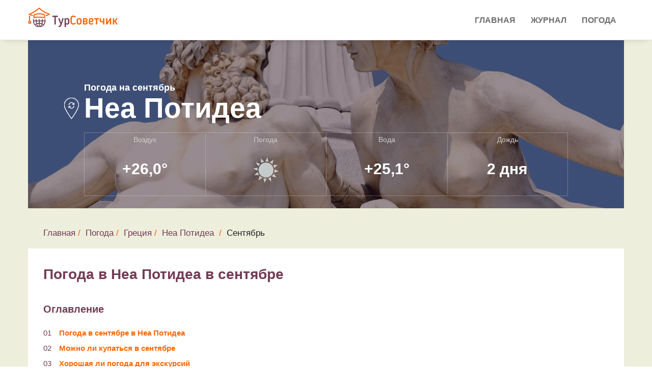

--- FILE ---
content_type: text/html; charset=UTF-8
request_url: https://tursovetchik.ru/pogoda/greece/nea_poteidaia/september/
body_size: 17119
content:
<!DOCTYPE html>
<html lang="ru">

<head>

    <meta charset="utf-8">
    <meta http-equiv="X-UA-Compatible" content="IE=edge">
    <meta name="viewport" content="width=device-width, initial-scale=1">
    <meta name="description" content="Неа Потидеа в сентябре, стоит ли ехать на отдых? Подробно о погоде в Неа Потидеа в сентябре: температура воды и воздуха, осадки, ветер и архив погоды по дням за последние годы">
     
    <title>Погода в Неа Потидеа в сентябре 2020 &#8212; температура воды и воздуха</title>
    
	<base href="https://tursovetchik.ru/">
    <!-- Favicon -->
    <link rel="icon" type="image/png" href="/assets/images/favicon.png">
    <link rel="shortcut icon" type="image/png" href="/assets/images/favicon.png">
    <link rel="stylesheet" href="/assets/web/forecast/forecast.css">

    
    <!--link href="https://fonts.googleapis.com/css?family=Roboto&display=swap" rel="stylesheet"-->
        <link rel="stylesheet" href="/assets/components/minifyx/cache/styles_eaa344c8eb.min.css" type="text/css" />    <link href="https://fonts.googleapis.com/css?family=Open+Sans|Pacifico|Raleway:300,400,400i,500,600,700" rel="stylesheet">

    <!-- HTML5 Shim and Respond.js IE8 support of HTML5 elements and media queries -->
    <!-- WARNING: Respond.js doesn't work if you view the page via file:// -->
    <!--[if lt IE 9]>
    <script src="https://oss.maxcdn.com/libs/html5shiv/3.7.0/html5shiv.js"></script>
    <script src="https://oss.maxcdn.com/libs/respond.js/1.4.2/respond.min.js"></script>
    <![endif]-->

<script type="text/javascript">if (typeof TicketsConfig == "undefined")  {TicketsConfig={"ctx":"web","jsUrl":"\/assets\/components\/tickets\/js\/web\/","cssUrl":"\/assets\/components\/tickets\/css\/web\/","actionUrl":"\/assets\/components\/tickets\/action.php","close_all_message":"\u0437\u0430\u043a\u0440\u044b\u0442\u044c \u0432\u0441\u0435","tpanel":0,"enable_editor":0};} else {MergeConfig={"ctx":"web","jsUrl":"\/assets\/components\/tickets\/js\/web\/","cssUrl":"\/assets\/components\/tickets\/css\/web\/","actionUrl":"\/assets\/components\/tickets\/action.php","close_all_message":"\u0437\u0430\u043a\u0440\u044b\u0442\u044c \u0432\u0441\u0435","tpanel":0,"enable_editor":0}; for (var attrname in MergeConfig) { TicketsConfig[attrname] = MergeConfig[attrname]; }}</script>
<script type="text/javascript">TicketsConfig.formBefore = 0;TicketsConfig.thread_depth = 0;</script>
</head><body>
    <!-- Preloader -->
    <!--div id="preloader">
        <div id="status"></div>
    </div-->

<!-- Start Main Header -->
<header class="main-header">

    <!-- Header top start -->
    
    <!-- Header top end -->

            <!-- Start Navigation -->
        <nav class="navbar js-header navbar-default bootsnav" id="navbar-main">
            <!-- Start Top Search -->
            <div class="top-search">
                <div class="container p-0">
                    <div class="input-group">
                        <span class="input-group-addon"><i class="fa fa-search"></i></span>
                        <input type="text" class="form-control" placeholder="Search">
                        <span class="input-group-addon close-search"><i class="fa fa-times"></i></span>
                    </div>
                </div>
            </div>
            <!-- End Top Search -->
            <div class="container p-0">
                <!-- Start Header Navigation -->
                <div class="navbar-header">
                    <button type="button" class="navbar-toggle" data-toggle="collapse" data-target="#navbar-menu">
                        <i class="fa fa-bars"></i>
                    </button>
                    <a class="navbar-brand" href="/"><img src="/assets/images/logo/logo.png" class="logo" alt=""></a>
                </div>
                <!-- End Header Navigation -->

                <!-- Collect the nav links, forms, and other content for toggling -->
                <div class="collapse navbar-collapse" id="navbar-menu">
                    <ul class="nav navbar-nav navbar-right" data-in="fadeInUp" data-out="fadeOutDown"><li class="dropdown"><a href="/">Главная</a></li><li class="dropdown"><a href="blog/">Журнал</a></li><li class="dropdown"><a href="pogoda/">Погода</a></li></ul>                </div><!-- /.navbar-collapse -->
            </div>
        </nav>
        <!-- End Navigation --></header>


<section class="weather-area">
    <div class="container city">
        <div class="phead-cover" style="background-image: url('/assets/images/resources/466/94bd0eb5effa2173d364941d208b0e6b81aca1b7.jpg')">
            <div class="phead-prallax">
                <div class="phead-title">

                    <span class="wtoday">Погода на сентябрь</span>
                    <div class="location-name">
                        <span class="location-icon"></span>
                        <span class="pagetitle">Неа Потидеа</span>
                    </div>


                    <div class="row header-weather-block">
                        <div class="col-xs-3 col-md-3 header-weather-block-col"><span class="header-block-title">Воздух</span><span class="header-block-param">+26,0&deg;</span></div>
                        <div class="col-xs-3 col-md-3 header-weather-block-col"><span class="header-block-title">Погода</span><span class="header-block-param"><img src="/assets/images/icons_v2/d.svg"></span></div>
                                                <div class="col-xs-3 col-md-3 header-weather-block-col"><span class="header-block-title">Вода</span><span class="header-block-param">+25,1&deg;</span></div>
                                                <div class="col-xs-3 col-md-3 header-weather-block-col header-weather-block-col-last"><span class="header-block-title">Дождь</span><span class="header-block-param">2 дня </span></div>
                                            </div>
                </div>
            </div>
        </div>
        <div class="row">
            <div class="col-lg-12 forecast">
                <div class="weather-breadcrumbs">
                    <ol class="breadcrumb">
                        <li><a href="/">Главная</a></li><li><a href="pogoda/">Погода</a></li><li><a href="https://tursovetchik.ru/pogoda/greece/">Греция</a></li><li><a href="https://tursovetchik.ru/pogoda/greece/nea_poteidaia/">Неа Потидеа</a></li>                        <li>Сентябрь</li>
                    </ol>
                </div>


            





<script src="https://cdnjs.cloudflare.com/ajax/libs/Chart.js/2.9.3/Chart.min.js"></script>
<div class="row weather-block">
    <div class="forecast">

        <div class="forecast-header city-chart-title col-md-12">
            <h1>Погода в Неа Потидеа в сентябре </h1>
        </div>

        <div class="col-md-12 weather-list-contents">
            <h3>Оглавление</h3>
            <ol class="weather-month-nav">
                
                <li><a href="pogoda/greece/nea_poteidaia/#weather">Погода в сентябре в Неа Потидеа</a></li>
                
                                    <li><a href="pogoda/greece/nea_poteidaia/#tempwater_title">Можно ли купаться в сентябре</a></li>
                                <li><a href="pogoda/greece/nea_poteidaia/#goodweather">Хорошая ли погода для экскурсий</a></li>
                <li><a href="pogoda/greece/nea_poteidaia/#when">Чем заняться в сентябре</a></li>
                
                <li><a href="pogoda/greece/nea_poteidaia/#archive">Архив погоды за сентябрь</a></li>
                <li><a href="pogoda/greece/nea_poteidaia/#price">Цены на отдых в сентябре</a></li>
            </ol>
        </div>
        <div class="forecast-months-city col-md-10">
            <table class="table table-forecast-months-city">

                <tr>
                    <td><img class="table-forecast-months-city" src="/assets/images/chart/1.png" width="10"
                             height="10"/></td>
                    <td>Температура воздуха среднесуточная</td>
                    <td>+24,5&deg;C</td>
                </tr>
                <tr>
                    <td><img class="table-forecast-months-city" src="/assets/images/chart/2.png" width="10"
                             height="10"/></td>
                    <td>Температура воздуха дневная</td>
                    <td>+26,0&deg;C</td>
                </tr>
                <tr>
                    <td><img class="table-forecast-months-city" src="/assets/images/chart/3.png" width="10"
                             height="10"/></td>
                    <td>Температура воздуха ночью</td>
                    <td>+23,0&deg;C</td>
                </tr>
                                    <tr>
                        <td><img class="table-forecast-months-city" src="/assets/images/chart/4.png" width="10"
                                 height="10"/></td>
                        <td>Температура воды</td>
                        <td>+25,1&deg;C</td>
                    </tr>
                                <tr>
                    <td><img class="table-forecast-months-city" src="/assets/images/chart/6.png" width="10"
                             height="10"/></td>
                    <td>Количество осадков</td>
                    <td>41 мм.</td>
                </tr>
                <tr>
                    <td><img class="table-forecast-months-city" src="/assets/images/chart/5.png" width="10"
                             height="10"/></td>
                    <td>Количество дождливых дней</td>
                    <td>2 дней</td>
                </tr>
                                <tr>
                    <td><img class="table-forecast-months-city" src="/assets/images/chart/humidity.svg" width="10"
                             height="10"/></td>
                    <td>Относительная влажность воздуха</td>
                    <td>16%</td>
                </tr>
                <tr>
                    <td><img class="table-forecast-months-city" src="/assets/images/chart/8.png" width="10"
                             height="10"/></td>
                    <td>Время восхода</td>
                    <td>07:07</td>
                </tr>
                <tr>
                    <td><img class="table-forecast-months-city" src="/assets/images/chart/9.png" width="10"
                             height="10"/></td>
                    <td>Время заката</td>
                    <td>19:37</td>
                </tr>
                <tr>
                    <td><img class="table-forecast-months-city" src="/assets/images/chart/8.png" width="10"
                             height="10"/></td>
                    <td>Продолжительность светого дня</td>
                    <td>11.8-13.1 часов</td>
                </tr>
                <tr>
                    <td><img class="table-forecast-months-city" src="/assets/images/chart/9.png" width="10"
                             height="10"/></td>
                    <td>Количество солнечных дней</td>
                    <td>25</td>
                </tr>
                <tr>
                    <td><img class="table-forecast-months-city" src="/assets/images/chart/wind.svg" width="10"
                             height="10"/></td>
                    <td>Скорость ветра</td>
                    <td>3 м/сек.</td>
                </tr>

            </table>
        </div>
    </div>
    <div class="col-md-12 ">
        <div class="forecast-list">
            <div class="forecast-title-h3">
                <h3>
                    Погода в Неа Потидеа в другие месяцы
                </h3>
            </div>
            <div class="forecast-months-list" style=" min-height:80px">
                                    <div class="forecast-links col-md-3 col-sm-4 col-xs-6">
                        <a href="pogoda/greece/nea_poteidaia/january/">Январь</a>
                    </div>
                                    <div class="forecast-links col-md-3 col-sm-4 col-xs-6">
                        <a href="pogoda/greece/nea_poteidaia/february/">Февраль</a>
                    </div>
                                    <div class="forecast-links col-md-3 col-sm-4 col-xs-6">
                        <a href="pogoda/greece/nea_poteidaia/march/">Март</a>
                    </div>
                                    <div class="forecast-links col-md-3 col-sm-4 col-xs-6">
                        <a href="pogoda/greece/nea_poteidaia/april/">Апрель</a>
                    </div>
                                    <div class="forecast-links col-md-3 col-sm-4 col-xs-6">
                        <a href="pogoda/greece/nea_poteidaia/may/">Май</a>
                    </div>
                                    <div class="forecast-links col-md-3 col-sm-4 col-xs-6">
                        <a href="pogoda/greece/nea_poteidaia/june/">Июнь</a>
                    </div>
                                    <div class="forecast-links col-md-3 col-sm-4 col-xs-6">
                        <a href="pogoda/greece/nea_poteidaia/july/">Июль</a>
                    </div>
                                    <div class="forecast-links col-md-3 col-sm-4 col-xs-6">
                        <a href="pogoda/greece/nea_poteidaia/august/">Август</a>
                    </div>
                                    <div class="forecast-links col-md-3 col-sm-4 col-xs-6">
                        <a href="pogoda/greece/nea_poteidaia/september/">Сентябрь</a>
                    </div>
                                    <div class="forecast-links col-md-3 col-sm-4 col-xs-6">
                        <a href="pogoda/greece/nea_poteidaia/october/">Октябрь</a>
                    </div>
                                    <div class="forecast-links col-md-3 col-sm-4 col-xs-6">
                        <a href="pogoda/greece/nea_poteidaia/november/">Ноябрь</a>
                    </div>
                                    <div class="forecast-links col-md-3 col-sm-4 col-xs-6">
                        <a href="pogoda/greece/nea_poteidaia/december/">Декабрь</a>
                    </div>
                            </div>

        </div>
    </div>

    

    <div class="col-md-12 ">
        <div class="forecast-list ">
            <div id="weather" class="forecast-header">
                <h2>Какая погода в сентябре в Неа Потидеа</h2>
            </div>
            <div class="forecast-title-h3">
                <H3>Температура воздуха в Неа Потидеа в сентябре</H3>
            </div>
            <span>
                    По статистике за последние годы средняя температура воздуха в Неа Потидеа днем составила
                    +26,0°C, ночью +23,0°C. Самая высокая температура наблюдалась
                    в сентябре 2016 года и
                    достигла +30°C, самая низкая
                    в сентябре 2019 года и
                    равнялась +12°C.

                </span>
            <div class="forecast-chart">
                <canvas class="js-chart" id="tempair" width="400" height="400"></canvas>
                <script>
                    var month = "сентября";
                    var ctx = document.getElementById("tempair");
                    var chartOptions =
                        {
                            responsive: true,
                            maintainAspectRatio: false,
                            legend: {
                                display: true
                            },
                            tooltips: {
                                mode: 'index',
                                intersect: false,
                                xPadding: 16,
                                yPadding: 10,
                                callbacks: {
                                    title: function (tooltipItems, data) {
                                        return tooltipItems[0].xLabel + ' ' + month;
                                    },
                                }
                            },
                            hover: {
                                mode: 'nearest',
                                intersect: true
                            },
                            scales: {
                                yAxes: [{
                                    ticks: {
                                        beginAtZero: true,
                                        autoSkip: false
                                    },
                                    // type: 'linear',
                                }],
                                xAxes: [{
                                    ticks: {
                                        beginAtZero: true,
                                        labelString: 'Дата'
                                    }
                                }]
                            }
                        }

                    var myChart = new Chart(ctx, {
                        type: 'line',
                        data: {
                            labels:["01","02","03","04","05","06","07","08","09",10,11,12,13,14,15,16,17,18,19,20,21,22,23,24,25,26,27,28,29,30],
                            datasets: [
                                {
                                    label: 'температура воздуха днем',
                                    data: ["27.3","27.9","27.5","27.5","26.8","26.1","25.9","26.8","26.3","26.4","25.6","26.0","26.6","26.4","26.5","26.8","27.6","27.4","26.6","24.8","23.0","22.6","23.4","23.9","22.3","21.5","21.4","20.9","22.4","21.5"],
                                    fill: false,
                                    backgroundColor: "rgba(255,99,132,1)",
                                    borderColor: "rgba(255,99,132,1)",
                                    borderWidth: 2
                                }, {
                                    fill: false,
                                    label: 'температура воздуха ночью',
                                    data: ["24.6","24.3","24.2","24.4","24.6","23.3","23.5","22.8","23.2","23.1","23.6","23.5","23.6","23.5","23.4","23.5","22.5","23.6","22.9","22.6","20.1","19.2","19.4","21.8","19.7","18.5","18.8","18.3","19.0","19.4"],
                                    backgroundColor: "rgba(120,120,120,1)",
                                    borderColor: "rgba(120,120,120,1)",
                                    borderWidth: 2
                                },
                            ]
                        },
                        options: chartOptions
                    });
                </script>
            </div>


            <div class="col-md-12">
                <div>
                    <div class="forecast-title-h3">
                        <h3>Как часто идут дожди</h3>
                    </div>
                                                                                                                                                В среднем сентябрь насчитывает лишь 2 дождливых дня в Неа Потидеа.
                                                            <div class="forecast-title-h3">
                        <h3>Ветер</h3>
                    </div>
                                                                                                                            По статистическим данным в сентябрь наблюдается очень слабый ветер - всего 3м/с,что делает сентябрь в Неа Потидеа самым тихим месяцем в году.                                            Самый сильный ветер был зафиксирован в сентябре 2018 года и его порывы достигали 9.0 м/с, самый
                        слабый в сентябре 2019 года и его порывы достигали 1.4 м/с.
                                        <div class="forecast-title-h3">
                        <h3>Солнечные, облачные и пасмурные дни</h3>
                    </div>

                                                                                    
                    По многолетней статистике в Неа Потидеа в этом месяце в среднем 25                    солнечных, 4 облачных
                    и 1 пасмурный день, что отлично подходит для прогулок и принятия солнечных ванн.                    <div class="forecast-title-h3">
                        <h3>Продолжительность дня</h3>
                    </div>
                    Продолжительность светового дня в сентябре составляет около 11.8-13.1 часов. Самый
                    ранний восход в сентябре начинается в 06:54                    - 1&nbsp;сентября, самый поздний в
                    07:22 - 30&nbsp;сентября.
                    Самый ранний закат происходит в 19:12                    - 30  сентября, самый поздний – в
                    19:59 - 1&nbsp;сентября.
                    <div class="forecast-title-h3">
                        <h3>Относительная влажность воздуха</h3>
                    </div>
                                                                                                                            
                    Влажность воздуха в сентябре месяце составляет около 16                    % и переносится довольно комфортно.


                                            <div class="forecast-title-h2" id="tempwater_title">
                            <h2>Температура воды в сентябре в Неа Потидеа</h2>
                        </div>
                    
                                                                                                                                                Можно ли купаться? Средняя температура воды в сентябре обычно составляет
                    +25,1&deg;C,
                    что очень комфортно для купания.                                            Максимальная температура воды в сентябре была зафиксирована в 2018 и составила 27.0&deg;C,
                        самая холодная в 2019 и составила 21.0&deg;C.
                                        <section class="water-charts">
                                                    <div class="forecast-chart forecast-month-city">
                                <canvas class="js-chart" id="tempwater" width="400" height="400"></canvas>
                                <script>
                                    var wtx = document.getElementById("tempwater");
                                    var chartOptions =
                                        {
                                            responsive: true,
                                            maintainAspectRatio: false,
                                            legend: {
                                                display: true
                                            },
                                            scales: {
                                                yAxes: [{
                                                    ticks: {
                                                        beginAtZero: true,
                                                        autoSkip: false
                                                    },
                                                    type: 'linear',
                                                }],
                                                xAxes: [{
                                                    ticks: {
                                                        beginAtZero: true,
                                                    }
                                                }]
                                            },
                                            tooltips: {
                                                mode: 'index',
                                                intersect: false,
                                                xPadding: 16,
                                                yPadding: 10,
                                                callbacks: {
                                                    title: function (tooltipItems, data) {
                                                        return tooltipItems[0].xLabel + ' ' + month;
                                                    },
                                                }
                                            },
                                        }

                                    var wChart = new Chart(wtx, {
                                        type: 'line',
                                        data: {
                                            labels:["01","02","03","04","05","06","07","08","09",10,11,12,13,14,15,16,17,18,19,20,21,22,23,24,25,26,27,28,29,30],
                                            datasets: [
                                                {
                                                    label: 'температура воды',
                                                    fill: false,
                                                    data: ["25.9","25.8","25.8","25.8","25.9","25.8","25.4","25.4","25.3","25.3","24.9","24.9","24.9","24.8","24.9","25.0","25.0","25.0","25.0","24.9","24.3","24.2","24.0","23.8","23.5","23.3","23.1","23.2","23.0","22.9"],
                                                    backgroundColor: "rgba(1,1,128,1)",
                                                    borderColor: "rgba(1,1,128,1)",
                                                    borderWidth: 2
                                                },
                                            ]
                                        },
                                        options: chartOptions
                                    });
                                </script>
                            </div>
                        
                    </section>


                    <section>
                        <div class="forecast-list">
                            <div id="goodweather" class="forecast-title-h2">
                                <h2>Хорошая ли погода для экскурсий</h2>
                            </div>
                                                        
                                                                                                                                                                                                                                                                                                                        <div class="forecast-list">В сентябре по статистике и отзывам
                                туристов в Неа Потидеа климат  вполне подходит для прогулок, но иногда бывает жарко.                                Температура держится в районе +23,0&deg;C..+26,0&deg;C.
                            </div>
                            <div class="forecast">
                                <script async
                                        src="https://c11.travelpayouts.com/content?promo_id=1499&shmarker=201479&wtype=context&order=top&num=3&widget_template=horizontal&width=100%25&logo=true&widgetbar=false&widgetbar_position=top&powered_by=false"
                                        charset="utf-8" async></script>
                            </div>
                        </div>
                    </section>
                    <section> 
                        <div class="forecast-list">
                            <div id="when" class="forecast-header">
                                <h2>Чем заняться в сентябре?</h2>
                            </div>
                            <span>Мы оценили возможность досуга по шкале от <strong>1</strong> (непригодно) до <strong>10</strong> (отлично подходит)</span>
                            <table class="table-forecast-months-city">
                                                                    <tr style="height: 50px;">
                                        <td>
                                            <div class="forecast-icon"><img src="/assets/images/months/bich.svg"/>
                                            </div>
                                        </td>
                                        <td width="20%">
                                            <div class="forecast-walk-text">
                                                <span>Пляжный отдых</span>
                                            </div>
                                        </td>
                                        <td>
                                            <strong>10/10</strong>
                                        </td>
                                        <td width="70%">
                                            <div class="forecast-chart forecast-horizontal-bar">
                                                <div style="width: 100%; height: 10px; background: linear-gradient(to right, #5DC0C1 100%, #E4E9F1 100%) no-repeat;"></div>
                                            </div>
                                        </td>
                                    </tr>
                                
                                <tr>
                                    <td>
                                        <div class="forecast-icon"><img width="40" height="40"
                                                                        src="/assets/images/months/walk.svg"/>
                                        </div>
                                    </td>
                                    <td width="20%" height="40px">
                                        <div class="forecast-walk-text">
                                            <span>Экскурсии и прогулки</span>
                                        </div>
                                    </td>
                                    <td>
                                        <strong>9/10</strong>
                                    </td>
                                    <td width="70%">
                                        <div class="forecast-horizontal-bar ">
                                            <div style="width: 100%; height: 10px; background: linear-gradient(to right, #5DC0C1 90%, #E4E9F1 90%) no-repeat"></div>
                                        </div>
                                    </td>
                                </tr>
                                <tr>
                                    <td>
                                        <div class="forecast-icon"><img src="/assets/images/months/tur.svg"/>
                                    </td>
                                    <td>
                                        <div class="forecast-walk-text">
                                            <span>Походы</span>
                                        </div>
                                    </td>
                                    <td><strong>10/10</strong></td>
                                    <td width="60%">
                                        <div class="forecast-horizontal-bar">
                                            <div style="width: 100%; height: 10px; background: linear-gradient(to right, #5DC0C1 100%, #E4E9F1 100%) no-repeat"></div>
                                        </div>
                                    </td>
                                </tr>
                            </table>
                        </div>
                    </section>
                </div>
            </div>

        </div>

        <div class="forecast-list">
            <div id="price" class="col-md-12">
                <h2>Какие цены на отдых в сентябре</h2>
            </div>

            <div class="col-md-12 ">
                <script src="https://c18.travelpayouts.com/content?promo_id=4417&shmarker=201479&trs=29957&rows=1&columns=3&cellWidth=320"
                        charset="utf-8"></script>
            </div>
            <div class="col-md-6">
            <div class="link">
                <a target="_blank" href="https://tp.media/r?marker=201479&trs=29957&p=771&u=https%3A%2F%2Ftravelata.ru">Посмотреть
                    туры на Травелате</a></div>
            </div>
            <div class="col-md-6">
            <div class="link">
                <a target="_blank" href="https://tp.media/r?marker=201479&trs=29957&p=660&u=https%3A%2F%2Flevel.travel">Цены
                    на отдых в Греции</a></div>
            </div>
        </div>

        <div class="archive-weather">
                            <br>
        <div id="archive" class="col-md-6">
            <h2>Архив погоды за сентябрь</h2>
        </div>
        <div class="col-md-6 archive-year ">
            <ul class="nav nav-tabs">
                <li class="active">
                    <a href="#2025" data-toggle="tab" aria-expanded="true">2025</a>
                </li>
                <li>
                    <a href="#2024" data-toggle="tab" aria-expanded="false">2024</a>
                </li>
                <li class="">
                    <a href="#2023" data-toggle="tab" aria-expanded="false">2023</a>
                </li>
                <li>
                    <a href="#2022" data-toggle="tab" aria-expanded="false">2022</a>
                </li>
                <li>
                    <a href="#2021" data-toggle="tab" aria-expanded="false">2021</a>
                </li>


            </ul>
        </div>


        <div class="tab-content">
                            
                                                <div class="tab-pane years-day fade " id=2016>
                                <div class="header">
                                    <span class="day-name">Пн</span>
                                    <span class="day-name">Вт</span>
                                    <span class="day-name">Ср</span>
                                    <span class="day-name">Чт</span>
                                    <span class="day-name">Пт</span>
                                    <span class="day-name">Сб</span>
                                    <span class="day-name">Вс</span>
                            </div>
                            <div class="row">
                                                    <div class="col day-item inactive">
                            </div>
                                                    <div class="col day-item inactive">
                            </div>
                                                    <div class="col day-item inactive">
                            </div>
                        
                                                                                                            
                            <div class="col day-item "
                                 data-id="1">
                                <div class="date">
                                    <span class="num">1</span>
                                    <span class="month">сентября</span>
                                    
                                </div>
                                <div class="temp">
                                    <span class="temp-min">+25&deg;</span>
                                    <span class="temp-max">+29&deg;</span>
                                </div>
                                <div class="water">
                                    <img src="assets/images/icons_v2/archive-water.svg">
                                    <span>+26&deg;</span>
                                </div>
                                <div class="icon">
                                    <img
                                            src="/assets/images/icons_v2/d.svg">
                                </div>

                                                            </div>
                                                                                                            
                            <div class="col day-item "
                                 data-id="2">
                                <div class="date">
                                    <span class="num">2</span>
                                    <span class="month">сентября</span>
                                    
                                </div>
                                <div class="temp">
                                    <span class="temp-min">+24&deg;</span>
                                    <span class="temp-max">+28&deg;</span>
                                </div>
                                <div class="water">
                                    <img src="assets/images/icons_v2/archive-water.svg">
                                    <span>+25&deg;</span>
                                </div>
                                <div class="icon">
                                    <img
                                            src="/assets/images/icons_v2/d.svg">
                                </div>

                                                            </div>
                                                                                                            
                            <div class="col day-item "
                                 data-id="3">
                                <div class="date">
                                    <span class="num">3</span>
                                    <span class="month">сентября</span>
                                    
                                </div>
                                <div class="temp">
                                    <span class="temp-min">+24&deg;</span>
                                    <span class="temp-max">+29&deg;</span>
                                </div>
                                <div class="water">
                                    <img src="assets/images/icons_v2/archive-water.svg">
                                    <span>+25&deg;</span>
                                </div>
                                <div class="icon">
                                    <img
                                            src="/assets/images/icons_v2/d.svg">
                                </div>

                                                            </div>
                                                                                                            
                            <div class="col day-item "
                                 data-id="4">
                                <div class="date">
                                    <span class="num">4</span>
                                    <span class="month">сентября</span>
                                    
                                </div>
                                <div class="temp">
                                    <span class="temp-min">+24&deg;</span>
                                    <span class="temp-max">+29&deg;</span>
                                </div>
                                <div class="water">
                                    <img src="assets/images/icons_v2/archive-water.svg">
                                    <span>+25&deg;</span>
                                </div>
                                <div class="icon">
                                    <img
                                            src="/assets/images/icons_v2/d.svg">
                                </div>

                                                            </div>
                                                                                                            
                            <div class="col day-item row-start"
                                 data-id="5">
                                <div class="date">
                                    <span class="num">5</span>
                                    <span class="month">сентября</span>
                                    
                                </div>
                                <div class="temp">
                                    <span class="temp-min">+25&deg;</span>
                                    <span class="temp-max">+30&deg;</span>
                                </div>
                                <div class="water">
                                    <img src="assets/images/icons_v2/archive-water.svg">
                                    <span>+25&deg;</span>
                                </div>
                                <div class="icon">
                                    <img
                                            src="/assets/images/icons_v2/d.svg">
                                </div>

                                                            </div>
                                                                                                            
                            <div class="col day-item "
                                 data-id="6">
                                <div class="date">
                                    <span class="num">6</span>
                                    <span class="month">сентября</span>
                                    
                                </div>
                                <div class="temp">
                                    <span class="temp-min">+24&deg;</span>
                                    <span class="temp-max">+28&deg;</span>
                                </div>
                                <div class="water">
                                    <img src="assets/images/icons_v2/archive-water.svg">
                                    <span>+25&deg;</span>
                                </div>
                                <div class="icon">
                                    <img
                                            src="/assets/images/icons_v2/d.svg">
                                </div>

                                                            </div>
                                                                                                            
                            <div class="col day-item "
                                 data-id="7">
                                <div class="date">
                                    <span class="num">7</span>
                                    <span class="month">сентября</span>
                                    
                                </div>
                                <div class="temp">
                                    <span class="temp-min">+23&deg;</span>
                                    <span class="temp-max">+26&deg;</span>
                                </div>
                                <div class="water">
                                    <img src="assets/images/icons_v2/archive-water.svg">
                                    <span>+25&deg;</span>
                                </div>
                                <div class="icon">
                                    <img
                                            src="/assets/images/icons_v2/d.svg">
                                </div>

                                                            </div>
                                                                                                            
                            <div class="col day-item "
                                 data-id="8">
                                <div class="date">
                                    <span class="num">8</span>
                                    <span class="month">сентября</span>
                                    
                                </div>
                                <div class="temp">
                                    <span class="temp-min">+23&deg;</span>
                                    <span class="temp-max">+29&deg;</span>
                                </div>
                                <div class="water">
                                    <img src="assets/images/icons_v2/archive-water.svg">
                                    <span>+25&deg;</span>
                                </div>
                                <div class="icon">
                                    <img
                                            src="/assets/images/icons_v2/d_c1.svg">
                                </div>

                                                            </div>
                                                                                                            
                            <div class="col day-item "
                                 data-id="9">
                                <div class="date">
                                    <span class="num">9</span>
                                    <span class="month">сентября</span>
                                    
                                </div>
                                <div class="temp">
                                    <span class="temp-min">+23&deg;</span>
                                    <span class="temp-max">+28&deg;</span>
                                </div>
                                <div class="water">
                                    <img src="assets/images/icons_v2/archive-water.svg">
                                    <span>+25&deg;</span>
                                </div>
                                <div class="icon">
                                    <img
                                            src="/assets/images/icons_v2/d_c1.svg">
                                </div>

                                                            </div>
                                                                                                            
                            <div class="col day-item "
                                 data-id="10">
                                <div class="date">
                                    <span class="num">10</span>
                                    <span class="month">сентября</span>
                                    
                                </div>
                                <div class="temp">
                                    <span class="temp-min">+23&deg;</span>
                                    <span class="temp-max">+28&deg;</span>
                                </div>
                                <div class="water">
                                    <img src="assets/images/icons_v2/archive-water.svg">
                                    <span>+25&deg;</span>
                                </div>
                                <div class="icon">
                                    <img
                                            src="/assets/images/icons_v2/d.svg">
                                </div>

                                                            </div>
                                                                                                            
                            <div class="col day-item "
                                 data-id="11">
                                <div class="date">
                                    <span class="num">11</span>
                                    <span class="month">сентября</span>
                                    
                                </div>
                                <div class="temp">
                                    <span class="temp-min">+23&deg;</span>
                                    <span class="temp-max">+27&deg;</span>
                                </div>
                                <div class="water">
                                    <img src="assets/images/icons_v2/archive-water.svg">
                                    <span>+25&deg;</span>
                                </div>
                                <div class="icon">
                                    <img
                                            src="/assets/images/icons_v2/d_c1.svg">
                                </div>

                                                            </div>
                                                                                                            
                            <div class="col day-item row-start"
                                 data-id="12">
                                <div class="date">
                                    <span class="num">12</span>
                                    <span class="month">сентября</span>
                                    
                                </div>
                                <div class="temp">
                                    <span class="temp-min">+23&deg;</span>
                                    <span class="temp-max">+28&deg;</span>
                                </div>
                                <div class="water">
                                    <img src="assets/images/icons_v2/archive-water.svg">
                                    <span>+25&deg;</span>
                                </div>
                                <div class="icon">
                                    <img
                                            src="/assets/images/icons_v2/d_c2.svg">
                                </div>

                                                            </div>
                                                                                                            
                            <div class="col day-item "
                                 data-id="13">
                                <div class="date">
                                    <span class="num">13</span>
                                    <span class="month">сентября</span>
                                    
                                </div>
                                <div class="temp">
                                    <span class="temp-min">+23&deg;</span>
                                    <span class="temp-max">+28&deg;</span>
                                </div>
                                <div class="water">
                                    <img src="assets/images/icons_v2/archive-water.svg">
                                    <span>+25&deg;</span>
                                </div>
                                <div class="icon">
                                    <img
                                            src="/assets/images/icons_v2/d_c1.svg">
                                </div>

                                                            </div>
                                                                                                            
                            <div class="col day-item "
                                 data-id="14">
                                <div class="date">
                                    <span class="num">14</span>
                                    <span class="month">сентября</span>
                                    
                                </div>
                                <div class="temp">
                                    <span class="temp-min">+24&deg;</span>
                                    <span class="temp-max">+29&deg;</span>
                                </div>
                                <div class="water">
                                    <img src="assets/images/icons_v2/archive-water.svg">
                                    <span>+25&deg;</span>
                                </div>
                                <div class="icon">
                                    <img
                                            src="/assets/images/icons_v2/d.svg">
                                </div>

                                                            </div>
                                                                                                            
                            <div class="col day-item "
                                 data-id="15">
                                <div class="date">
                                    <span class="num">15</span>
                                    <span class="month">сентября</span>
                                    
                                </div>
                                <div class="temp">
                                    <span class="temp-min">+24&deg;</span>
                                    <span class="temp-max">+29&deg;</span>
                                </div>
                                <div class="water">
                                    <img src="assets/images/icons_v2/archive-water.svg">
                                    <span>+25&deg;</span>
                                </div>
                                <div class="icon">
                                    <img
                                            src="/assets/images/icons_v2/d.svg">
                                </div>

                                                            </div>
                                                                                                            
                            <div class="col day-item "
                                 data-id="16">
                                <div class="date">
                                    <span class="num">16</span>
                                    <span class="month">сентября</span>
                                    
                                </div>
                                <div class="temp">
                                    <span class="temp-min">+24&deg;</span>
                                    <span class="temp-max">+28&deg;</span>
                                </div>
                                <div class="water">
                                    <img src="assets/images/icons_v2/archive-water.svg">
                                    <span>+25&deg;</span>
                                </div>
                                <div class="icon">
                                    <img
                                            src="/assets/images/icons_v2/d.svg">
                                </div>

                                                            </div>
                                                                                                            
                            <div class="col day-item "
                                 data-id="17">
                                <div class="date">
                                    <span class="num">17</span>
                                    <span class="month">сентября</span>
                                    
                                </div>
                                <div class="temp">
                                    <span class="temp-min">+24&deg;</span>
                                    <span class="temp-max">+29&deg;</span>
                                </div>
                                <div class="water">
                                    <img src="assets/images/icons_v2/archive-water.svg">
                                    <span>+25&deg;</span>
                                </div>
                                <div class="icon">
                                    <img
                                            src="/assets/images/icons_v2/d_c1.svg">
                                </div>

                                                            </div>
                                                                                                            
                            <div class="col day-item "
                                 data-id="18">
                                <div class="date">
                                    <span class="num">18</span>
                                    <span class="month">сентября</span>
                                    
                                </div>
                                <div class="temp">
                                    <span class="temp-min">+25&deg;</span>
                                    <span class="temp-max">+31&deg;</span>
                                </div>
                                <div class="water">
                                    <img src="assets/images/icons_v2/archive-water.svg">
                                    <span>+25&deg;</span>
                                </div>
                                <div class="icon">
                                    <img
                                            src="/assets/images/icons_v2/d_c2.svg">
                                </div>

                                                            </div>
                                                                                                            
                            <div class="col day-item row-start"
                                 data-id="19">
                                <div class="date">
                                    <span class="num">19</span>
                                    <span class="month">сентября</span>
                                    
                                </div>
                                <div class="temp">
                                    <span class="temp-min">+25&deg;</span>
                                    <span class="temp-max">+31&deg;</span>
                                </div>
                                <div class="water">
                                    <img src="assets/images/icons_v2/archive-water.svg">
                                    <span>+25&deg;</span>
                                </div>
                                <div class="icon">
                                    <img
                                            src="/assets/images/icons_v2/d.svg">
                                </div>

                                                            </div>
                                                                                                            
                            <div class="col day-item "
                                 data-id="20">
                                <div class="date">
                                    <span class="num">20</span>
                                    <span class="month">сентября</span>
                                    
                                </div>
                                <div class="temp">
                                    <span class="temp-min">+23&deg;</span>
                                    <span class="temp-max">+26&deg;</span>
                                </div>
                                <div class="water">
                                    <img src="assets/images/icons_v2/archive-water.svg">
                                    <span>+25&deg;</span>
                                </div>
                                <div class="icon">
                                    <img
                                            src="/assets/images/icons_v2/d.svg">
                                </div>

                                                            </div>
                                                                                                            
                            <div class="col day-item "
                                 data-id="21">
                                <div class="date">
                                    <span class="num">21</span>
                                    <span class="month">сентября</span>
                                    
                                </div>
                                <div class="temp">
                                    <span class="temp-min">+21&deg;</span>
                                    <span class="temp-max">+25&deg;</span>
                                </div>
                                <div class="water">
                                    <img src="assets/images/icons_v2/archive-water.svg">
                                    <span>+25&deg;</span>
                                </div>
                                <div class="icon">
                                    <img
                                            src="/assets/images/icons_v2/d.svg">
                                </div>

                                                            </div>
                                                                                                            
                            <div class="col day-item "
                                 data-id="22">
                                <div class="date">
                                    <span class="num">22</span>
                                    <span class="month">сентября</span>
                                    
                                </div>
                                <div class="temp">
                                    <span class="temp-min">+20&deg;</span>
                                    <span class="temp-max">+24&deg;</span>
                                </div>
                                <div class="water">
                                    <img src="assets/images/icons_v2/archive-water.svg">
                                    <span>+24&deg;</span>
                                </div>
                                <div class="icon">
                                    <img
                                            src="/assets/images/icons_v2/d.svg">
                                </div>

                                                            </div>
                                                                                                            
                            <div class="col day-item "
                                 data-id="23">
                                <div class="date">
                                    <span class="num">23</span>
                                    <span class="month">сентября</span>
                                    
                                </div>
                                <div class="temp">
                                    <span class="temp-min">+19&deg;</span>
                                    <span class="temp-max">+23&deg;</span>
                                </div>
                                <div class="water">
                                    <img src="assets/images/icons_v2/archive-water.svg">
                                    <span>+24&deg;</span>
                                </div>
                                <div class="icon">
                                    <img
                                            src="/assets/images/icons_v2/d.svg">
                                </div>

                                                            </div>
                                                                                                            
                            <div class="col day-item "
                                 data-id="24">
                                <div class="date">
                                    <span class="num">24</span>
                                    <span class="month">сентября</span>
                                    
                                </div>
                                <div class="temp">
                                    <span class="temp-min">+19&deg;</span>
                                    <span class="temp-max">+24&deg;</span>
                                </div>
                                <div class="water">
                                    <img src="assets/images/icons_v2/archive-water.svg">
                                    <span>+24&deg;</span>
                                </div>
                                <div class="icon">
                                    <img
                                            src="/assets/images/icons_v2/d_c1.svg">
                                </div>

                                                            </div>
                                                                                                            
                            <div class="col day-item "
                                 data-id="25">
                                <div class="date">
                                    <span class="num">25</span>
                                    <span class="month">сентября</span>
                                    
                                </div>
                                <div class="temp">
                                    <span class="temp-min">+19&deg;</span>
                                    <span class="temp-max">+25&deg;</span>
                                </div>
                                <div class="water">
                                    <img src="assets/images/icons_v2/archive-water.svg">
                                    <span>+23&deg;</span>
                                </div>
                                <div class="icon">
                                    <img
                                            src="/assets/images/icons_v2/d_c2.svg">
                                </div>

                                                            </div>
                                                                                                            
                            <div class="col day-item row-start"
                                 data-id="26">
                                <div class="date">
                                    <span class="num">26</span>
                                    <span class="month">сентября</span>
                                    
                                </div>
                                <div class="temp">
                                    <span class="temp-min">+19&deg;</span>
                                    <span class="temp-max">+23&deg;</span>
                                </div>
                                <div class="water">
                                    <img src="assets/images/icons_v2/archive-water.svg">
                                    <span>+23&deg;</span>
                                </div>
                                <div class="icon">
                                    <img
                                            src="/assets/images/icons_v2/d_c1.svg">
                                </div>

                                                            </div>
                                                                                                            
                            <div class="col day-item "
                                 data-id="27">
                                <div class="date">
                                    <span class="num">27</span>
                                    <span class="month">сентября</span>
                                    
                                </div>
                                <div class="temp">
                                    <span class="temp-min">+19&deg;</span>
                                    <span class="temp-max">+22&deg;</span>
                                </div>
                                <div class="water">
                                    <img src="assets/images/icons_v2/archive-water.svg">
                                    <span>+23&deg;</span>
                                </div>
                                <div class="icon">
                                    <img
                                            src="/assets/images/icons_v2/d_c1.svg">
                                </div>

                                                            </div>
                                                                                                            
                            <div class="col day-item "
                                 data-id="28">
                                <div class="date">
                                    <span class="num">28</span>
                                    <span class="month">сентября</span>
                                    
                                </div>
                                <div class="temp">
                                    <span class="temp-min">+19&deg;</span>
                                    <span class="temp-max">+23&deg;</span>
                                </div>
                                <div class="water">
                                    <img src="assets/images/icons_v2/archive-water.svg">
                                    <span>+23&deg;</span>
                                </div>
                                <div class="icon">
                                    <img
                                            src="/assets/images/icons_v2/c3_r1.svg">
                                </div>

                                                            </div>
                                                                                                            
                            <div class="col day-item "
                                 data-id="29">
                                <div class="date">
                                    <span class="num">29</span>
                                    <span class="month">сентября</span>
                                    
                                </div>
                                <div class="temp">
                                    <span class="temp-min">+20&deg;</span>
                                    <span class="temp-max">+27&deg;</span>
                                </div>
                                <div class="water">
                                    <img src="assets/images/icons_v2/archive-water.svg">
                                    <span>+23&deg;</span>
                                </div>
                                <div class="icon">
                                    <img
                                            src="/assets/images/icons_v2/c3_r1.svg">
                                </div>

                                                            </div>
                                                                                                            
                            <div class="col day-item "
                                 data-id="30">
                                <div class="date">
                                    <span class="num">30</span>
                                    <span class="month">сентября</span>
                                    
                                </div>
                                <div class="temp">
                                    <span class="temp-min">+21&deg;</span>
                                    <span class="temp-max">+27&deg;</span>
                                </div>
                                <div class="water">
                                    <img src="assets/images/icons_v2/archive-water.svg">
                                    <span>+23&deg;</span>
                                </div>
                                <div class="icon">
                                    <img
                                            src="/assets/images/icons_v2/c3_r3.svg">
                                </div>

                                                            </div>
                                            </div>
                </div>
                            
                                                <div class="tab-pane years-day fade " id=2017>
                                <div class="header">
                                    <span class="day-name">Пн</span>
                                    <span class="day-name">Вт</span>
                                    <span class="day-name">Ср</span>
                                    <span class="day-name">Чт</span>
                                    <span class="day-name">Пт</span>
                                    <span class="day-name">Сб</span>
                                    <span class="day-name">Вс</span>
                            </div>
                            <div class="row">
                                                    <div class="col day-item inactive">
                            </div>
                                                    <div class="col day-item inactive">
                            </div>
                                                    <div class="col day-item inactive">
                            </div>
                                                    <div class="col day-item inactive">
                            </div>
                        
                                                                                                            
                            <div class="col day-item "
                                 data-id="1">
                                <div class="date">
                                    <span class="num">1</span>
                                    <span class="month">сентября</span>
                                    
                                </div>
                                <div class="temp">
                                    <span class="temp-min">+24&deg;</span>
                                    <span class="temp-max">+25&deg;</span>
                                </div>
                                <div class="water">
                                    <img src="assets/images/icons_v2/archive-water.svg">
                                    <span>+25&deg;</span>
                                </div>
                                <div class="icon">
                                    <img
                                            src="/assets/images/icons_v2/d.svg">
                                </div>

                                                            </div>
                                                                                                            
                            <div class="col day-item "
                                 data-id="2">
                                <div class="date">
                                    <span class="num">2</span>
                                    <span class="month">сентября</span>
                                    
                                </div>
                                <div class="temp">
                                    <span class="temp-min">+24&deg;</span>
                                    <span class="temp-max">+26&deg;</span>
                                </div>
                                <div class="water">
                                    <img src="assets/images/icons_v2/archive-water.svg">
                                    <span>+25&deg;</span>
                                </div>
                                <div class="icon">
                                    <img
                                            src="/assets/images/icons_v2/d.svg">
                                </div>

                                                            </div>
                                                                                                            
                            <div class="col day-item "
                                 data-id="3">
                                <div class="date">
                                    <span class="num">3</span>
                                    <span class="month">сентября</span>
                                    
                                </div>
                                <div class="temp">
                                    <span class="temp-min">+25&deg;</span>
                                    <span class="temp-max">+27&deg;</span>
                                </div>
                                <div class="water">
                                    <img src="assets/images/icons_v2/archive-water.svg">
                                    <span>+25&deg;</span>
                                </div>
                                <div class="icon">
                                    <img
                                            src="/assets/images/icons_v2/d.svg">
                                </div>

                                                            </div>
                                                                                                            
                            <div class="col day-item row-start"
                                 data-id="4">
                                <div class="date">
                                    <span class="num">4</span>
                                    <span class="month">сентября</span>
                                    
                                </div>
                                <div class="temp">
                                    <span class="temp-min">+24&deg;</span>
                                    <span class="temp-max">+26&deg;</span>
                                </div>
                                <div class="water">
                                    <img src="assets/images/icons_v2/archive-water.svg">
                                    <span>+25&deg;</span>
                                </div>
                                <div class="icon">
                                    <img
                                            src="/assets/images/icons_v2/d.svg">
                                </div>

                                                            </div>
                                                                                                            
                            <div class="col day-item "
                                 data-id="5">
                                <div class="date">
                                    <span class="num">5</span>
                                    <span class="month">сентября</span>
                                    
                                </div>
                                <div class="temp">
                                    <span class="temp-min">+24&deg;</span>
                                    <span class="temp-max">+24&deg;</span>
                                </div>
                                <div class="water">
                                    <img src="assets/images/icons_v2/archive-water.svg">
                                    <span>+25&deg;</span>
                                </div>
                                <div class="icon">
                                    <img
                                            src="/assets/images/icons_v2/d.svg">
                                </div>

                                                            </div>
                                                                                                            
                            <div class="col day-item "
                                 data-id="6">
                                <div class="date">
                                    <span class="num">6</span>
                                    <span class="month">сентября</span>
                                    
                                </div>
                                <div class="temp">
                                    <span class="temp-min">+22&deg;</span>
                                    <span class="temp-max">+24&deg;</span>
                                </div>
                                <div class="water">
                                    <img src="assets/images/icons_v2/archive-water.svg">
                                    <span>+25&deg;</span>
                                </div>
                                <div class="icon">
                                    <img
                                            src="/assets/images/icons_v2/d.svg">
                                </div>

                                                            </div>
                                                                                                            
                            <div class="col day-item "
                                 data-id="7">
                                <div class="date">
                                    <span class="num">7</span>
                                    <span class="month">сентября</span>
                                    
                                </div>
                                <div class="temp">
                                    <span class="temp-min">+24&deg;</span>
                                    <span class="temp-max">+25&deg;</span>
                                </div>
                                <div class="water">
                                    <img src="assets/images/icons_v2/archive-water.svg">
                                    <span>+25&deg;</span>
                                </div>
                                <div class="icon">
                                    <img
                                            src="/assets/images/icons_v2/d.svg">
                                </div>

                                                            </div>
                                                                                                            
                            <div class="col day-item "
                                 data-id="8">
                                <div class="date">
                                    <span class="num">8</span>
                                    <span class="month">сентября</span>
                                    
                                </div>
                                <div class="temp">
                                    <span class="temp-min">+24&deg;</span>
                                    <span class="temp-max">+26&deg;</span>
                                </div>
                                <div class="water">
                                    <img src="assets/images/icons_v2/archive-water.svg">
                                    <span>+25&deg;</span>
                                </div>
                                <div class="icon">
                                    <img
                                            src="/assets/images/icons_v2/d.svg">
                                </div>

                                                            </div>
                                                                                                            
                            <div class="col day-item "
                                 data-id="9">
                                <div class="date">
                                    <span class="num">9</span>
                                    <span class="month">сентября</span>
                                    
                                </div>
                                <div class="temp">
                                    <span class="temp-min">+24&deg;</span>
                                    <span class="temp-max">+26&deg;</span>
                                </div>
                                <div class="water">
                                    <img src="assets/images/icons_v2/archive-water.svg">
                                    <span>+25&deg;</span>
                                </div>
                                <div class="icon">
                                    <img
                                            src="/assets/images/icons_v2/d.svg">
                                </div>

                                                            </div>
                                                                                                            
                            <div class="col day-item "
                                 data-id="10">
                                <div class="date">
                                    <span class="num">10</span>
                                    <span class="month">сентября</span>
                                    
                                </div>
                                <div class="temp">
                                    <span class="temp-min">+24&deg;</span>
                                    <span class="temp-max">+26&deg;</span>
                                </div>
                                <div class="water">
                                    <img src="assets/images/icons_v2/archive-water.svg">
                                    <span>+25&deg;</span>
                                </div>
                                <div class="icon">
                                    <img
                                            src="/assets/images/icons_v2/d.svg">
                                </div>

                                                            </div>
                                                                                                            
                            <div class="col day-item row-start"
                                 data-id="11">
                                <div class="date">
                                    <span class="num">11</span>
                                    <span class="month">сентября</span>
                                    
                                </div>
                                <div class="temp">
                                    <span class="temp-min">+24&deg;</span>
                                    <span class="temp-max">+25&deg;</span>
                                </div>
                                <div class="water">
                                    <img src="assets/images/icons_v2/archive-water.svg">
                                    <span>+25&deg;</span>
                                </div>
                                <div class="icon">
                                    <img
                                            src="/assets/images/icons_v2/d.svg">
                                </div>

                                                            </div>
                                                                                                            
                            <div class="col day-item "
                                 data-id="12">
                                <div class="date">
                                    <span class="num">12</span>
                                    <span class="month">сентября</span>
                                    
                                </div>
                                <div class="temp">
                                    <span class="temp-min">+24&deg;</span>
                                    <span class="temp-max">+27&deg;</span>
                                </div>
                                <div class="water">
                                    <img src="assets/images/icons_v2/archive-water.svg">
                                    <span>+25&deg;</span>
                                </div>
                                <div class="icon">
                                    <img
                                            src="/assets/images/icons_v2/d.svg">
                                </div>

                                                            </div>
                                                                                                            
                            <div class="col day-item "
                                 data-id="13">
                                <div class="date">
                                    <span class="num">13</span>
                                    <span class="month">сентября</span>
                                    
                                </div>
                                <div class="temp">
                                    <span class="temp-min">+25&deg;</span>
                                    <span class="temp-max">+27&deg;</span>
                                </div>
                                <div class="water">
                                    <img src="assets/images/icons_v2/archive-water.svg">
                                    <span>+25&deg;</span>
                                </div>
                                <div class="icon">
                                    <img
                                            src="/assets/images/icons_v2/d.svg">
                                </div>

                                                            </div>
                                                                                                            
                            <div class="col day-item "
                                 data-id="14">
                                <div class="date">
                                    <span class="num">14</span>
                                    <span class="month">сентября</span>
                                    
                                </div>
                                <div class="temp">
                                    <span class="temp-min">+25&deg;</span>
                                    <span class="temp-max">+26&deg;</span>
                                </div>
                                <div class="water">
                                    <img src="assets/images/icons_v2/archive-water.svg">
                                    <span>+25&deg;</span>
                                </div>
                                <div class="icon">
                                    <img
                                            src="/assets/images/icons_v2/d.svg">
                                </div>

                                                            </div>
                                                                                                            
                            <div class="col day-item "
                                 data-id="15">
                                <div class="date">
                                    <span class="num">15</span>
                                    <span class="month">сентября</span>
                                    
                                </div>
                                <div class="temp">
                                    <span class="temp-min">+25&deg;</span>
                                    <span class="temp-max">+27&deg;</span>
                                </div>
                                <div class="water">
                                    <img src="assets/images/icons_v2/archive-water.svg">
                                    <span>+25&deg;</span>
                                </div>
                                <div class="icon">
                                    <img
                                            src="/assets/images/icons_v2/d.svg">
                                </div>

                                                            </div>
                                                                                                            
                            <div class="col day-item "
                                 data-id="16">
                                <div class="date">
                                    <span class="num">16</span>
                                    <span class="month">сентября</span>
                                    
                                </div>
                                <div class="temp">
                                    <span class="temp-min">+25&deg;</span>
                                    <span class="temp-max">+28&deg;</span>
                                </div>
                                <div class="water">
                                    <img src="assets/images/icons_v2/archive-water.svg">
                                    <span>+25&deg;</span>
                                </div>
                                <div class="icon">
                                    <img
                                            src="/assets/images/icons_v2/d.svg">
                                </div>

                                                            </div>
                                                                                                            
                            <div class="col day-item "
                                 data-id="17">
                                <div class="date">
                                    <span class="num">17</span>
                                    <span class="month">сентября</span>
                                    
                                </div>
                                <div class="temp">
                                    <span class="temp-min">+25&deg;</span>
                                    <span class="temp-max">+28&deg;</span>
                                </div>
                                <div class="water">
                                    <img src="assets/images/icons_v2/archive-water.svg">
                                    <span>+25&deg;</span>
                                </div>
                                <div class="icon">
                                    <img
                                            src="/assets/images/icons_v2/d.svg">
                                </div>

                                                            </div>
                                                                                                            
                            <div class="col day-item row-start"
                                 data-id="18">
                                <div class="date">
                                    <span class="num">18</span>
                                    <span class="month">сентября</span>
                                    
                                </div>
                                <div class="temp">
                                    <span class="temp-min">+26&deg;</span>
                                    <span class="temp-max">+29&deg;</span>
                                </div>
                                <div class="water">
                                    <img src="assets/images/icons_v2/archive-water.svg">
                                    <span>+25&deg;</span>
                                </div>
                                <div class="icon">
                                    <img
                                            src="/assets/images/icons_v2/d.svg">
                                </div>

                                                            </div>
                                                                                                            
                            <div class="col day-item "
                                 data-id="19">
                                <div class="date">
                                    <span class="num">19</span>
                                    <span class="month">сентября</span>
                                    
                                </div>
                                <div class="temp">
                                    <span class="temp-min">+25&deg;</span>
                                    <span class="temp-max">+28&deg;</span>
                                </div>
                                <div class="water">
                                    <img src="assets/images/icons_v2/archive-water.svg">
                                    <span>+25&deg;</span>
                                </div>
                                <div class="icon">
                                    <img
                                            src="/assets/images/icons_v2/d.svg">
                                </div>

                                                            </div>
                                                                                                            
                            <div class="col day-item "
                                 data-id="20">
                                <div class="date">
                                    <span class="num">20</span>
                                    <span class="month">сентября</span>
                                    
                                </div>
                                <div class="temp">
                                    <span class="temp-min">+25&deg;</span>
                                    <span class="temp-max">+28&deg;</span>
                                </div>
                                <div class="water">
                                    <img src="assets/images/icons_v2/archive-water.svg">
                                    <span>+25&deg;</span>
                                </div>
                                <div class="icon">
                                    <img
                                            src="/assets/images/icons_v2/c3_r2.svg">
                                </div>

                                                            </div>
                                                                                                            
                            <div class="col day-item "
                                 data-id="21">
                                <div class="date">
                                    <span class="num">21</span>
                                    <span class="month">сентября</span>
                                    
                                </div>
                                <div class="temp">
                                    <span class="temp-min">+23&deg;</span>
                                    <span class="temp-max">+23&deg;</span>
                                </div>
                                <div class="water">
                                    <img src="assets/images/icons_v2/archive-water.svg">
                                    <span>+25&deg;</span>
                                </div>
                                <div class="icon">
                                    <img
                                            src="/assets/images/icons_v2/d_c2.svg">
                                </div>

                                                            </div>
                                                                                                            
                            <div class="col day-item "
                                 data-id="22">
                                <div class="date">
                                    <span class="num">22</span>
                                    <span class="month">сентября</span>
                                    
                                </div>
                                <div class="temp">
                                    <span class="temp-min">+20&deg;</span>
                                    <span class="temp-max">+22&deg;</span>
                                </div>
                                <div class="water">
                                    <img src="assets/images/icons_v2/archive-water.svg">
                                    <span>+25&deg;</span>
                                </div>
                                <div class="icon">
                                    <img
                                            src="/assets/images/icons_v2/d.svg">
                                </div>

                                                            </div>
                                                                                                            
                            <div class="col day-item "
                                 data-id="23">
                                <div class="date">
                                    <span class="num">23</span>
                                    <span class="month">сентября</span>
                                    
                                </div>
                                <div class="temp">
                                    <span class="temp-min">+19&deg;</span>
                                    <span class="temp-max">+23&deg;</span>
                                </div>
                                <div class="water">
                                    <img src="assets/images/icons_v2/archive-water.svg">
                                    <span>+25&deg;</span>
                                </div>
                                <div class="icon">
                                    <img
                                            src="/assets/images/icons_v2/d.svg">
                                </div>

                                                            </div>
                                                                                                            
                            <div class="col day-item "
                                 data-id="24">
                                <div class="date">
                                    <span class="num">24</span>
                                    <span class="month">сентября</span>
                                    
                                </div>
                                <div class="temp">
                                    <span class="temp-min">+22&deg;</span>
                                    <span class="temp-max">+23&deg;</span>
                                </div>
                                <div class="water">
                                    <img src="assets/images/icons_v2/archive-water.svg">
                                    <span>+24&deg;</span>
                                </div>
                                <div class="icon">
                                    <img
                                            src="/assets/images/icons_v2/d_c1_r2_st.svg">
                                </div>

                                                            </div>
                                                                                                            
                            <div class="col day-item row-start"
                                 data-id="25">
                                <div class="date">
                                    <span class="num">25</span>
                                    <span class="month">сентября</span>
                                    
                                </div>
                                <div class="temp">
                                    <span class="temp-min">+22&deg;</span>
                                    <span class="temp-max">+23&deg;</span>
                                </div>
                                <div class="water">
                                    <img src="assets/images/icons_v2/archive-water.svg">
                                    <span>+24&deg;</span>
                                </div>
                                <div class="icon">
                                    <img
                                            src="/assets/images/icons_v2/d_c1_r1.svg">
                                </div>

                                                            </div>
                                                                                                            
                            <div class="col day-item "
                                 data-id="26">
                                <div class="date">
                                    <span class="num">26</span>
                                    <span class="month">сентября</span>
                                    
                                </div>
                                <div class="temp">
                                    <span class="temp-min">+20&deg;</span>
                                    <span class="temp-max">+23&deg;</span>
                                </div>
                                <div class="water">
                                    <img src="assets/images/icons_v2/archive-water.svg">
                                    <span>+24&deg;</span>
                                </div>
                                <div class="icon">
                                    <img
                                            src="/assets/images/icons_v2/d.svg">
                                </div>

                                                            </div>
                                                                                                            
                            <div class="col day-item "
                                 data-id="27">
                                <div class="date">
                                    <span class="num">27</span>
                                    <span class="month">сентября</span>
                                    
                                </div>
                                <div class="temp">
                                    <span class="temp-min">+20&deg;</span>
                                    <span class="temp-max">+23&deg;</span>
                                </div>
                                <div class="water">
                                    <img src="assets/images/icons_v2/archive-water.svg">
                                    <span>+24&deg;</span>
                                </div>
                                <div class="icon">
                                    <img
                                            src="/assets/images/icons_v2/d.svg">
                                </div>

                                                            </div>
                                                                                                            
                            <div class="col day-item "
                                 data-id="28">
                                <div class="date">
                                    <span class="num">28</span>
                                    <span class="month">сентября</span>
                                    
                                </div>
                                <div class="temp">
                                    <span class="temp-min">+20&deg;</span>
                                    <span class="temp-max">+21&deg;</span>
                                </div>
                                <div class="water">
                                    <img src="assets/images/icons_v2/archive-water.svg">
                                    <span>+24&deg;</span>
                                </div>
                                <div class="icon">
                                    <img
                                            src="/assets/images/icons_v2/d.svg">
                                </div>

                                                            </div>
                                                                                                            
                            <div class="col day-item "
                                 data-id="29">
                                <div class="date">
                                    <span class="num">29</span>
                                    <span class="month">сентября</span>
                                    
                                </div>
                                <div class="temp">
                                    <span class="temp-min">+19&deg;</span>
                                    <span class="temp-max">+20&deg;</span>
                                </div>
                                <div class="water">
                                    <img src="assets/images/icons_v2/archive-water.svg">
                                    <span>+23&deg;</span>
                                </div>
                                <div class="icon">
                                    <img
                                            src="/assets/images/icons_v2/d.svg">
                                </div>

                                                            </div>
                                                                                                            
                            <div class="col day-item "
                                 data-id="30">
                                <div class="date">
                                    <span class="num">30</span>
                                    <span class="month">сентября</span>
                                    
                                </div>
                                <div class="temp">
                                    <span class="temp-min">+18&deg;</span>
                                    <span class="temp-max">+20&deg;</span>
                                </div>
                                <div class="water">
                                    <img src="assets/images/icons_v2/archive-water.svg">
                                    <span>+23&deg;</span>
                                </div>
                                <div class="icon">
                                    <img
                                            src="/assets/images/icons_v2/d.svg">
                                </div>

                                                            </div>
                                            </div>
                </div>
                            
                                                <div class="tab-pane years-day fade " id=2018>
                                <div class="header">
                                    <span class="day-name">Пн</span>
                                    <span class="day-name">Вт</span>
                                    <span class="day-name">Ср</span>
                                    <span class="day-name">Чт</span>
                                    <span class="day-name">Пт</span>
                                    <span class="day-name">Сб</span>
                                    <span class="day-name">Вс</span>
                            </div>
                            <div class="row">
                                                    <div class="col day-item inactive">
                            </div>
                                                    <div class="col day-item inactive">
                            </div>
                                                    <div class="col day-item inactive">
                            </div>
                                                    <div class="col day-item inactive">
                            </div>
                                                    <div class="col day-item inactive">
                            </div>
                        
                                                                                                            
                            <div class="col day-item "
                                 data-id="1">
                                <div class="date">
                                    <span class="num">1</span>
                                    <span class="month">сентября</span>
                                    
                                </div>
                                <div class="temp">
                                    <span class="temp-min">+27&deg;</span>
                                    <span class="temp-max">+29&deg;</span>
                                </div>
                                <div class="water">
                                    <img src="assets/images/icons_v2/archive-water.svg">
                                    <span>+27&deg;</span>
                                </div>
                                <div class="icon">
                                    <img
                                            src="/assets/images/icons_v2/d.svg">
                                </div>

                                                            </div>
                                                                                                            
                            <div class="col day-item "
                                 data-id="2">
                                <div class="date">
                                    <span class="num">2</span>
                                    <span class="month">сентября</span>
                                    
                                </div>
                                <div class="temp">
                                    <span class="temp-min">+27&deg;</span>
                                    <span class="temp-max">+30&deg;</span>
                                </div>
                                <div class="water">
                                    <img src="assets/images/icons_v2/archive-water.svg">
                                    <span>+27&deg;</span>
                                </div>
                                <div class="icon">
                                    <img
                                            src="/assets/images/icons_v2/d.svg">
                                </div>

                                                            </div>
                                                                                                            
                            <div class="col day-item row-start"
                                 data-id="3">
                                <div class="date">
                                    <span class="num">3</span>
                                    <span class="month">сентября</span>
                                    
                                </div>
                                <div class="temp">
                                    <span class="temp-min">+27&deg;</span>
                                    <span class="temp-max">+28&deg;</span>
                                </div>
                                <div class="water">
                                    <img src="assets/images/icons_v2/archive-water.svg">
                                    <span>+27&deg;</span>
                                </div>
                                <div class="icon">
                                    <img
                                            src="/assets/images/icons_v2/d.svg">
                                </div>

                                                            </div>
                                                                                                            
                            <div class="col day-item "
                                 data-id="4">
                                <div class="date">
                                    <span class="num">4</span>
                                    <span class="month">сентября</span>
                                    
                                </div>
                                <div class="temp">
                                    <span class="temp-min">+26&deg;</span>
                                    <span class="temp-max">+29&deg;</span>
                                </div>
                                <div class="water">
                                    <img src="assets/images/icons_v2/archive-water.svg">
                                    <span>+27&deg;</span>
                                </div>
                                <div class="icon">
                                    <img
                                            src="/assets/images/icons_v2/d.svg">
                                </div>

                                                            </div>
                                                                                                            
                            <div class="col day-item "
                                 data-id="5">
                                <div class="date">
                                    <span class="num">5</span>
                                    <span class="month">сентября</span>
                                    
                                </div>
                                <div class="temp">
                                    <span class="temp-min">+26&deg;</span>
                                    <span class="temp-max">+28&deg;</span>
                                </div>
                                <div class="water">
                                    <img src="assets/images/icons_v2/archive-water.svg">
                                    <span>+27&deg;</span>
                                </div>
                                <div class="icon">
                                    <img
                                            src="/assets/images/icons_v2/d.svg">
                                </div>

                                                            </div>
                                                                                                            
                            <div class="col day-item "
                                 data-id="6">
                                <div class="date">
                                    <span class="num">6</span>
                                    <span class="month">сентября</span>
                                    
                                </div>
                                <div class="temp">
                                    <span class="temp-min">+25&deg;</span>
                                    <span class="temp-max">+27&deg;</span>
                                </div>
                                <div class="water">
                                    <img src="assets/images/icons_v2/archive-water.svg">
                                    <span>+27&deg;</span>
                                </div>
                                <div class="icon">
                                    <img
                                            src="/assets/images/icons_v2/d.svg">
                                </div>

                                                            </div>
                                                                                                            
                            <div class="col day-item "
                                 data-id="7">
                                <div class="date">
                                    <span class="num">7</span>
                                    <span class="month">сентября</span>
                                    
                                </div>
                                <div class="temp">
                                    <span class="temp-min">+25&deg;</span>
                                    <span class="temp-max">+28&deg;</span>
                                </div>
                                <div class="water">
                                    <img src="assets/images/icons_v2/archive-water.svg">
                                    <span>+27&deg;</span>
                                </div>
                                <div class="icon">
                                    <img
                                            src="/assets/images/icons_v2/d.svg">
                                </div>

                                                            </div>
                                                                                                            
                            <div class="col day-item "
                                 data-id="8">
                                <div class="date">
                                    <span class="num">8</span>
                                    <span class="month">сентября</span>
                                    
                                </div>
                                <div class="temp">
                                    <span class="temp-min">+25&deg;</span>
                                    <span class="temp-max">+28&deg;</span>
                                </div>
                                <div class="water">
                                    <img src="assets/images/icons_v2/archive-water.svg">
                                    <span>+26&deg;</span>
                                </div>
                                <div class="icon">
                                    <img
                                            src="/assets/images/icons_v2/d_c1.svg">
                                </div>

                                                            </div>
                                                                                                            
                            <div class="col day-item "
                                 data-id="9">
                                <div class="date">
                                    <span class="num">9</span>
                                    <span class="month">сентября</span>
                                    
                                </div>
                                <div class="temp">
                                    <span class="temp-min">+25&deg;</span>
                                    <span class="temp-max">+27&deg;</span>
                                </div>
                                <div class="water">
                                    <img src="assets/images/icons_v2/archive-water.svg">
                                    <span>+27&deg;</span>
                                </div>
                                <div class="icon">
                                    <img
                                            src="/assets/images/icons_v2/d_c1.svg">
                                </div>

                                                            </div>
                                                                                                            
                            <div class="col day-item row-start"
                                 data-id="10">
                                <div class="date">
                                    <span class="num">10</span>
                                    <span class="month">сентября</span>
                                    
                                </div>
                                <div class="temp">
                                    <span class="temp-min">+25&deg;</span>
                                    <span class="temp-max">+27&deg;</span>
                                </div>
                                <div class="water">
                                    <img src="assets/images/icons_v2/archive-water.svg">
                                    <span>+27&deg;</span>
                                </div>
                                <div class="icon">
                                    <img
                                            src="/assets/images/icons_v2/d.svg">
                                </div>

                                                            </div>
                                                                                                            
                            <div class="col day-item "
                                 data-id="11">
                                <div class="date">
                                    <span class="num">11</span>
                                    <span class="month">сентября</span>
                                    
                                </div>
                                <div class="temp">
                                    <span class="temp-min">+24&deg;</span>
                                    <span class="temp-max">+27&deg;</span>
                                </div>
                                <div class="water">
                                    <img src="assets/images/icons_v2/archive-water.svg">
                                    <span>+26&deg;</span>
                                </div>
                                <div class="icon">
                                    <img
                                            src="/assets/images/icons_v2/d_c1.svg">
                                </div>

                                                            </div>
                                                                                                            
                            <div class="col day-item "
                                 data-id="12">
                                <div class="date">
                                    <span class="num">12</span>
                                    <span class="month">сентября</span>
                                    
                                </div>
                                <div class="temp">
                                    <span class="temp-min">+25&deg;</span>
                                    <span class="temp-max">+25&deg;</span>
                                </div>
                                <div class="water">
                                    <img src="assets/images/icons_v2/archive-water.svg">
                                    <span>+26&deg;</span>
                                </div>
                                <div class="icon">
                                    <img
                                            src="/assets/images/icons_v2/d_c2.svg">
                                </div>

                                                            </div>
                                                                                                            
                            <div class="col day-item "
                                 data-id="13">
                                <div class="date">
                                    <span class="num">13</span>
                                    <span class="month">сентября</span>
                                    
                                </div>
                                <div class="temp">
                                    <span class="temp-min">+24&deg;</span>
                                    <span class="temp-max">+25&deg;</span>
                                </div>
                                <div class="water">
                                    <img src="assets/images/icons_v2/archive-water.svg">
                                    <span>+26&deg;</span>
                                </div>
                                <div class="icon">
                                    <img
                                            src="/assets/images/icons_v2/d_c1.svg">
                                </div>

                                                            </div>
                                                                                                            
                            <div class="col day-item "
                                 data-id="14">
                                <div class="date">
                                    <span class="num">14</span>
                                    <span class="month">сентября</span>
                                    
                                </div>
                                <div class="temp">
                                    <span class="temp-min">+24&deg;</span>
                                    <span class="temp-max">+25&deg;</span>
                                </div>
                                <div class="water">
                                    <img src="assets/images/icons_v2/archive-water.svg">
                                    <span>+26&deg;</span>
                                </div>
                                <div class="icon">
                                    <img
                                            src="/assets/images/icons_v2/d.svg">
                                </div>

                                                            </div>
                                                                                                            
                            <div class="col day-item "
                                 data-id="15">
                                <div class="date">
                                    <span class="num">15</span>
                                    <span class="month">сентября</span>
                                    
                                </div>
                                <div class="temp">
                                    <span class="temp-min">+24&deg;</span>
                                    <span class="temp-max">+26&deg;</span>
                                </div>
                                <div class="water">
                                    <img src="assets/images/icons_v2/archive-water.svg">
                                    <span>+26&deg;</span>
                                </div>
                                <div class="icon">
                                    <img
                                            src="/assets/images/icons_v2/d.svg">
                                </div>

                                                            </div>
                                                                                                            
                            <div class="col day-item "
                                 data-id="16">
                                <div class="date">
                                    <span class="num">16</span>
                                    <span class="month">сентября</span>
                                    
                                </div>
                                <div class="temp">
                                    <span class="temp-min">+25&deg;</span>
                                    <span class="temp-max">+28&deg;</span>
                                </div>
                                <div class="water">
                                    <img src="assets/images/icons_v2/archive-water.svg">
                                    <span>+26&deg;</span>
                                </div>
                                <div class="icon">
                                    <img
                                            src="/assets/images/icons_v2/d.svg">
                                </div>

                                                            </div>
                                                                                                            
                            <div class="col day-item row-start"
                                 data-id="17">
                                <div class="date">
                                    <span class="num">17</span>
                                    <span class="month">сентября</span>
                                    
                                </div>
                                <div class="temp">
                                    <span class="temp-min">+25&deg;</span>
                                    <span class="temp-max">+26&deg;</span>
                                </div>
                                <div class="water">
                                    <img src="assets/images/icons_v2/archive-water.svg">
                                    <span>+26&deg;</span>
                                </div>
                                <div class="icon">
                                    <img
                                            src="/assets/images/icons_v2/d_c1.svg">
                                </div>

                                                            </div>
                                                                                                            
                            <div class="col day-item "
                                 data-id="18">
                                <div class="date">
                                    <span class="num">18</span>
                                    <span class="month">сентября</span>
                                    
                                </div>
                                <div class="temp">
                                    <span class="temp-min">+24&deg;</span>
                                    <span class="temp-max">+25&deg;</span>
                                </div>
                                <div class="water">
                                    <img src="assets/images/icons_v2/archive-water.svg">
                                    <span>+26&deg;</span>
                                </div>
                                <div class="icon">
                                    <img
                                            src="/assets/images/icons_v2/d_c2.svg">
                                </div>

                                                            </div>
                                                                                                            
                            <div class="col day-item "
                                 data-id="19">
                                <div class="date">
                                    <span class="num">19</span>
                                    <span class="month">сентября</span>
                                    
                                </div>
                                <div class="temp">
                                    <span class="temp-min">+23&deg;</span>
                                    <span class="temp-max">+24&deg;</span>
                                </div>
                                <div class="water">
                                    <img src="assets/images/icons_v2/archive-water.svg">
                                    <span>+26&deg;</span>
                                </div>
                                <div class="icon">
                                    <img
                                            src="/assets/images/icons_v2/d.svg">
                                </div>

                                                            </div>
                                                                                                            
                            <div class="col day-item "
                                 data-id="20">
                                <div class="date">
                                    <span class="num">20</span>
                                    <span class="month">сентября</span>
                                    
                                </div>
                                <div class="temp">
                                    <span class="temp-min">+23&deg;</span>
                                    <span class="temp-max">+24&deg;</span>
                                </div>
                                <div class="water">
                                    <img src="assets/images/icons_v2/archive-water.svg">
                                    <span>+25&deg;</span>
                                </div>
                                <div class="icon">
                                    <img
                                            src="/assets/images/icons_v2/d.svg">
                                </div>

                                                            </div>
                                                                                                            
                            <div class="col day-item "
                                 data-id="21">
                                <div class="date">
                                    <span class="num">21</span>
                                    <span class="month">сентября</span>
                                    
                                </div>
                                <div class="temp">
                                    <span class="temp-min">+23&deg;</span>
                                    <span class="temp-max">+25&deg;</span>
                                </div>
                                <div class="water">
                                    <img src="assets/images/icons_v2/archive-water.svg">
                                    <span>+25&deg;</span>
                                </div>
                                <div class="icon">
                                    <img
                                            src="/assets/images/icons_v2/d.svg">
                                </div>

                                                            </div>
                                                                                                            
                            <div class="col day-item "
                                 data-id="22">
                                <div class="date">
                                    <span class="num">22</span>
                                    <span class="month">сентября</span>
                                    
                                </div>
                                <div class="temp">
                                    <span class="temp-min">+24&deg;</span>
                                    <span class="temp-max">+26&deg;</span>
                                </div>
                                <div class="water">
                                    <img src="assets/images/icons_v2/archive-water.svg">
                                    <span>+25&deg;</span>
                                </div>
                                <div class="icon">
                                    <img
                                            src="/assets/images/icons_v2/d.svg">
                                </div>

                                                            </div>
                                                                                                            
                            <div class="col day-item "
                                 data-id="23">
                                <div class="date">
                                    <span class="num">23</span>
                                    <span class="month">сентября</span>
                                    
                                </div>
                                <div class="temp">
                                    <span class="temp-min">+24&deg;</span>
                                    <span class="temp-max">+27&deg;</span>
                                </div>
                                <div class="water">
                                    <img src="assets/images/icons_v2/archive-water.svg">
                                    <span>+25&deg;</span>
                                </div>
                                <div class="icon">
                                    <img
                                            src="/assets/images/icons_v2/d.svg">
                                </div>

                                                            </div>
                                                                                                            
                            <div class="col day-item row-start"
                                 data-id="24">
                                <div class="date">
                                    <span class="num">24</span>
                                    <span class="month">сентября</span>
                                    
                                </div>
                                <div class="temp">
                                    <span class="temp-min">+25&deg;</span>
                                    <span class="temp-max">+26&deg;</span>
                                </div>
                                <div class="water">
                                    <img src="assets/images/icons_v2/archive-water.svg">
                                    <span>+25&deg;</span>
                                </div>
                                <div class="icon">
                                    <img
                                            src="/assets/images/icons_v2/d_c1.svg">
                                </div>

                                                            </div>
                                                                                                            
                            <div class="col day-item "
                                 data-id="25">
                                <div class="date">
                                    <span class="num">25</span>
                                    <span class="month">сентября</span>
                                    
                                </div>
                                <div class="temp">
                                    <span class="temp-min">+20&deg;</span>
                                    <span class="temp-max">+20&deg;</span>
                                </div>
                                <div class="water">
                                    <img src="assets/images/icons_v2/archive-water.svg">
                                    <span>+25&deg;</span>
                                </div>
                                <div class="icon">
                                    <img
                                            src="/assets/images/icons_v2/d_c2.svg">
                                </div>

                                                            </div>
                                                                                                            
                            <div class="col day-item "
                                 data-id="26">
                                <div class="date">
                                    <span class="num">26</span>
                                    <span class="month">сентября</span>
                                    
                                </div>
                                <div class="temp">
                                    <span class="temp-min">+19&deg;</span>
                                    <span class="temp-max">+18&deg;</span>
                                </div>
                                <div class="water">
                                    <img src="assets/images/icons_v2/archive-water.svg">
                                    <span>+25&deg;</span>
                                </div>
                                <div class="icon">
                                    <img
                                            src="/assets/images/icons_v2/d_c1.svg">
                                </div>

                                                            </div>
                                                                                                            
                            <div class="col day-item "
                                 data-id="27">
                                <div class="date">
                                    <span class="num">27</span>
                                    <span class="month">сентября</span>
                                    
                                </div>
                                <div class="temp">
                                    <span class="temp-min">+16&deg;</span>
                                    <span class="temp-max">+18&deg;</span>
                                </div>
                                <div class="water">
                                    <img src="assets/images/icons_v2/archive-water.svg">
                                    <span>+24&deg;</span>
                                </div>
                                <div class="icon">
                                    <img
                                            src="/assets/images/icons_v2/d_c1.svg">
                                </div>

                                                            </div>
                                                                                                            
                            <div class="col day-item "
                                 data-id="28">
                                <div class="date">
                                    <span class="num">28</span>
                                    <span class="month">сентября</span>
                                    
                                </div>
                                <div class="temp">
                                    <span class="temp-min">+18&deg;</span>
                                    <span class="temp-max">+17&deg;</span>
                                </div>
                                <div class="water">
                                    <img src="assets/images/icons_v2/archive-water.svg">
                                    <span>+24&deg;</span>
                                </div>
                                <div class="icon">
                                    <img
                                            src="/assets/images/icons_v2/c3_r1.svg">
                                </div>

                                                            </div>
                                                                                                            
                            <div class="col day-item "
                                 data-id="29">
                                <div class="date">
                                    <span class="num">29</span>
                                    <span class="month">сентября</span>
                                    
                                </div>
                                <div class="temp">
                                    <span class="temp-min">+19&deg;</span>
                                    <span class="temp-max">+21&deg;</span>
                                </div>
                                <div class="water">
                                    <img src="assets/images/icons_v2/archive-water.svg">
                                    <span>+24&deg;</span>
                                </div>
                                <div class="icon">
                                    <img
                                            src="/assets/images/icons_v2/c3_r1.svg">
                                </div>

                                                            </div>
                                                                                                            
                            <div class="col day-item "
                                 data-id="30">
                                <div class="date">
                                    <span class="num">30</span>
                                    <span class="month">сентября</span>
                                    
                                </div>
                                <div class="temp">
                                    <span class="temp-min">+20&deg;</span>
                                    <span class="temp-max">+17&deg;</span>
                                </div>
                                <div class="water">
                                    <img src="assets/images/icons_v2/archive-water.svg">
                                    <span>+24&deg;</span>
                                </div>
                                <div class="icon">
                                    <img
                                            src="/assets/images/icons_v2/c3_r3.svg">
                                </div>

                                                            </div>
                                            </div>
                </div>
                            
                                                <div class="tab-pane years-day fade " id=2019>
                                <div class="header">
                                    <span class="day-name">Пн</span>
                                    <span class="day-name">Вт</span>
                                    <span class="day-name">Ср</span>
                                    <span class="day-name">Чт</span>
                                    <span class="day-name">Пт</span>
                                    <span class="day-name">Сб</span>
                                    <span class="day-name">Вс</span>
                            </div>
                            <div class="row">
                                                    <div class="col day-item inactive">
                            </div>
                                                    <div class="col day-item inactive">
                            </div>
                                                    <div class="col day-item inactive">
                            </div>
                                                    <div class="col day-item inactive">
                            </div>
                                                    <div class="col day-item inactive">
                            </div>
                                                    <div class="col day-item inactive">
                            </div>
                        
                                                                                                            
                            <div class="col day-item "
                                 data-id="1">
                                <div class="date">
                                    <span class="num">1</span>
                                    <span class="month">сентября</span>
                                    
                                </div>
                                <div class="temp">
                                    <span class="temp-min">+23&deg;</span>
                                    <span class="temp-max">+26&deg;</span>
                                </div>
                                <div class="water">
                                    <img src="assets/images/icons_v2/archive-water.svg">
                                    <span>+26&deg;</span>
                                </div>
                                <div class="icon">
                                    <img
                                            src="/assets/images/icons_v2/d.svg">
                                </div>

                                                                    <div class="ext-data">
                                        <ul>
                                            <li class="pressure">
                                                <img src="[data-uri]"/>
                                                <span class="value">757 мм рт.ст.</span></li>
                                            <li class="windspeed">
                                                <img src="[data-uri]"/>
                                                <span class="value">Ю, 2.1 м/с</span>
                                            </li>
                                            <li class="humidity">
                                                <img src="[data-uri]"/>
                                                <span class="value">60.0%</span></li>
                                        </ul>
                                    </div>
                                                            </div>
                                                                                                            
                            <div class="col day-item row-start"
                                 data-id="2">
                                <div class="date">
                                    <span class="num">2</span>
                                    <span class="month">сентября</span>
                                    
                                </div>
                                <div class="temp">
                                    <span class="temp-min">+22&deg;</span>
                                    <span class="temp-max">+28&deg;</span>
                                </div>
                                <div class="water">
                                    <img src="assets/images/icons_v2/archive-water.svg">
                                    <span>+26&deg;</span>
                                </div>
                                <div class="icon">
                                    <img
                                            src="/assets/images/icons_v2/d.svg">
                                </div>

                                                                    <div class="ext-data">
                                        <ul>
                                            <li class="pressure">
                                                <img src="[data-uri]"/>
                                                <span class="value">758 мм рт.ст.</span></li>
                                            <li class="windspeed">
                                                <img src="[data-uri]"/>
                                                <span class="value">Ю, 2.6 м/с</span>
                                            </li>
                                            <li class="humidity">
                                                <img src="[data-uri]"/>
                                                <span class="value">57.4%</span></li>
                                        </ul>
                                    </div>
                                                            </div>
                                                                                                            
                            <div class="col day-item "
                                 data-id="3">
                                <div class="date">
                                    <span class="num">3</span>
                                    <span class="month">сентября</span>
                                    
                                </div>
                                <div class="temp">
                                    <span class="temp-min">+22&deg;</span>
                                    <span class="temp-max">+27&deg;</span>
                                </div>
                                <div class="water">
                                    <img src="assets/images/icons_v2/archive-water.svg">
                                    <span>+26&deg;</span>
                                </div>
                                <div class="icon">
                                    <img
                                            src="/assets/images/icons_v2/d.svg">
                                </div>

                                                                    <div class="ext-data">
                                        <ul>
                                            <li class="pressure">
                                                <img src="[data-uri]"/>
                                                <span class="value">757 мм рт.ст.</span></li>
                                            <li class="windspeed">
                                                <img src="[data-uri]"/>
                                                <span class="value">Ю, 2.4 м/с</span>
                                            </li>
                                            <li class="humidity">
                                                <img src="[data-uri]"/>
                                                <span class="value">57.6%</span></li>
                                        </ul>
                                    </div>
                                                            </div>
                                                                                                            
                            <div class="col day-item "
                                 data-id="4">
                                <div class="date">
                                    <span class="num">4</span>
                                    <span class="month">сентября</span>
                                    
                                </div>
                                <div class="temp">
                                    <span class="temp-min">+23&deg;</span>
                                    <span class="temp-max">+27&deg;</span>
                                </div>
                                <div class="water">
                                    <img src="assets/images/icons_v2/archive-water.svg">
                                    <span>+26&deg;</span>
                                </div>
                                <div class="icon">
                                    <img
                                            src="/assets/images/icons_v2/d.svg">
                                </div>

                                                                    <div class="ext-data">
                                        <ul>
                                            <li class="pressure">
                                                <img src="[data-uri]"/>
                                                <span class="value">757 мм рт.ст.</span></li>
                                            <li class="windspeed">
                                                <img src="[data-uri]"/>
                                                <span class="value">Ю, 2.5 м/с</span>
                                            </li>
                                            <li class="humidity">
                                                <img src="[data-uri]"/>
                                                <span class="value">58.5%</span></li>
                                        </ul>
                                    </div>
                                                            </div>
                                                                                                            
                            <div class="col day-item "
                                 data-id="5">
                                <div class="date">
                                    <span class="num">5</span>
                                    <span class="month">сентября</span>
                                    
                                </div>
                                <div class="temp">
                                    <span class="temp-min">+24&deg;</span>
                                    <span class="temp-max">+26&deg;</span>
                                </div>
                                <div class="water">
                                    <img src="assets/images/icons_v2/archive-water.svg">
                                    <span>+26&deg;</span>
                                </div>
                                <div class="icon">
                                    <img
                                            src="/assets/images/icons_v2/d.svg">
                                </div>

                                                                    <div class="ext-data">
                                        <ul>
                                            <li class="pressure">
                                                <img src="[data-uri]"/>
                                                <span class="value">757 мм рт.ст.</span></li>
                                            <li class="windspeed">
                                                <img src="[data-uri]"/>
                                                <span class="value">Ю, 3.0 м/с</span>
                                            </li>
                                            <li class="humidity">
                                                <img src="[data-uri]"/>
                                                <span class="value">60.1%</span></li>
                                        </ul>
                                    </div>
                                                            </div>
                                                                                                            
                            <div class="col day-item "
                                 data-id="6">
                                <div class="date">
                                    <span class="num">6</span>
                                    <span class="month">сентября</span>
                                    
                                </div>
                                <div class="temp">
                                    <span class="temp-min">+23&deg;</span>
                                    <span class="temp-max">+26&deg;</span>
                                </div>
                                <div class="water">
                                    <img src="assets/images/icons_v2/archive-water.svg">
                                    <span>+26&deg;</span>
                                </div>
                                <div class="icon">
                                    <img
                                            src="/assets/images/icons_v2/d.svg">
                                </div>

                                                                    <div class="ext-data">
                                        <ul>
                                            <li class="pressure">
                                                <img src="[data-uri]"/>
                                                <span class="value">758 мм рт.ст.</span></li>
                                            <li class="windspeed">
                                                <img src="[data-uri]"/>
                                                <span class="value">Ю, 3.8 м/с</span>
                                            </li>
                                            <li class="humidity">
                                                <img src="[data-uri]"/>
                                                <span class="value">67.5%</span></li>
                                        </ul>
                                    </div>
                                                            </div>
                                                                                                            
                            <div class="col day-item "
                                 data-id="7">
                                <div class="date">
                                    <span class="num">7</span>
                                    <span class="month">сентября</span>
                                    
                                </div>
                                <div class="temp">
                                    <span class="temp-min">+22&deg;</span>
                                    <span class="temp-max">+25&deg;</span>
                                </div>
                                <div class="water">
                                    <img src="assets/images/icons_v2/archive-water.svg">
                                    <span>+25&deg;</span>
                                </div>
                                <div class="icon">
                                    <img
                                            src="/assets/images/icons_v2/d.svg">
                                </div>

                                                                    <div class="ext-data">
                                        <ul>
                                            <li class="pressure">
                                                <img src="[data-uri]"/>
                                                <span class="value">760 мм рт.ст.</span></li>
                                            <li class="windspeed">
                                                <img src="[data-uri]"/>
                                                <span class="value">Ю, 2.5 м/с</span>
                                            </li>
                                            <li class="humidity">
                                                <img src="[data-uri]"/>
                                                <span class="value">60.6%</span></li>
                                        </ul>
                                    </div>
                                                            </div>
                                                                                                            
                            <div class="col day-item "
                                 data-id="8">
                                <div class="date">
                                    <span class="num">8</span>
                                    <span class="month">сентября</span>
                                    
                                </div>
                                <div class="temp">
                                    <span class="temp-min">+19&deg;</span>
                                    <span class="temp-max">+25&deg;</span>
                                </div>
                                <div class="water">
                                    <img src="assets/images/icons_v2/archive-water.svg">
                                    <span>+25&deg;</span>
                                </div>
                                <div class="icon">
                                    <img
                                            src="/assets/images/icons_v2/d.svg">
                                </div>

                                                                    <div class="ext-data">
                                        <ul>
                                            <li class="pressure">
                                                <img src="[data-uri]"/>
                                                <span class="value">761 мм рт.ст.</span></li>
                                            <li class="windspeed">
                                                <img src="[data-uri]"/>
                                                <span class="value">Ю, 2.0 м/с</span>
                                            </li>
                                            <li class="humidity">
                                                <img src="[data-uri]"/>
                                                <span class="value">68.5%</span></li>
                                        </ul>
                                    </div>
                                                            </div>
                                                                                                            
                            <div class="col day-item row-start"
                                 data-id="9">
                                <div class="date">
                                    <span class="num">9</span>
                                    <span class="month">сентября</span>
                                    
                                </div>
                                <div class="temp">
                                    <span class="temp-min">+21&deg;</span>
                                    <span class="temp-max">+25&deg;</span>
                                </div>
                                <div class="water">
                                    <img src="assets/images/icons_v2/archive-water.svg">
                                    <span>+25&deg;</span>
                                </div>
                                <div class="icon">
                                    <img
                                            src="/assets/images/icons_v2/d.svg">
                                </div>

                                                                    <div class="ext-data">
                                        <ul>
                                            <li class="pressure">
                                                <img src="[data-uri]"/>
                                                <span class="value">760 мм рт.ст.</span></li>
                                            <li class="windspeed">
                                                <img src="[data-uri]"/>
                                                <span class="value">Ю, 4.1 м/с</span>
                                            </li>
                                            <li class="humidity">
                                                <img src="[data-uri]"/>
                                                <span class="value">63.9%</span></li>
                                        </ul>
                                    </div>
                                                            </div>
                                                                                                            
                            <div class="col day-item "
                                 data-id="10">
                                <div class="date">
                                    <span class="num">10</span>
                                    <span class="month">сентября</span>
                                    
                                </div>
                                <div class="temp">
                                    <span class="temp-min">+21&deg;</span>
                                    <span class="temp-max">+25&deg;</span>
                                </div>
                                <div class="water">
                                    <img src="assets/images/icons_v2/archive-water.svg">
                                    <span>+25&deg;</span>
                                </div>
                                <div class="icon">
                                    <img
                                            src="/assets/images/icons_v2/d.svg">
                                </div>

                                                                    <div class="ext-data">
                                        <ul>
                                            <li class="pressure">
                                                <img src="[data-uri]"/>
                                                <span class="value">759 мм рт.ст.</span></li>
                                            <li class="windspeed">
                                                <img src="[data-uri]"/>
                                                <span class="value">Ю, 2.4 м/с</span>
                                            </li>
                                            <li class="humidity">
                                                <img src="[data-uri]"/>
                                                <span class="value">65.6%</span></li>
                                        </ul>
                                    </div>
                                                            </div>
                                                                                                            
                            <div class="col day-item "
                                 data-id="11">
                                <div class="date">
                                    <span class="num">11</span>
                                    <span class="month">сентября</span>
                                    
                                </div>
                                <div class="temp">
                                    <span class="temp-min">+23&deg;</span>
                                    <span class="temp-max">+24&deg;</span>
                                </div>
                                <div class="water">
                                    <img src="assets/images/icons_v2/archive-water.svg">
                                    <span>+24&deg;</span>
                                </div>
                                <div class="icon">
                                    <img
                                            src="/assets/images/icons_v2/d.svg">
                                </div>

                                                                    <div class="ext-data">
                                        <ul>
                                            <li class="pressure">
                                                <img src="[data-uri]"/>
                                                <span class="value">761 мм рт.ст.</span></li>
                                            <li class="windspeed">
                                                <img src="[data-uri]"/>
                                                <span class="value">Ю, 2.3 м/с</span>
                                            </li>
                                            <li class="humidity">
                                                <img src="[data-uri]"/>
                                                <span class="value">65.8%</span></li>
                                        </ul>
                                    </div>
                                                            </div>
                                                                                                            
                            <div class="col day-item "
                                 data-id="12">
                                <div class="date">
                                    <span class="num">12</span>
                                    <span class="month">сентября</span>
                                    
                                </div>
                                <div class="temp">
                                    <span class="temp-min">+22&deg;</span>
                                    <span class="temp-max">+24&deg;</span>
                                </div>
                                <div class="water">
                                    <img src="assets/images/icons_v2/archive-water.svg">
                                    <span>+24&deg;</span>
                                </div>
                                <div class="icon">
                                    <img
                                            src="/assets/images/icons_v2/d.svg">
                                </div>

                                                                    <div class="ext-data">
                                        <ul>
                                            <li class="pressure">
                                                <img src="[data-uri]"/>
                                                <span class="value">763 мм рт.ст.</span></li>
                                            <li class="windspeed">
                                                <img src="[data-uri]"/>
                                                <span class="value">Ю, 2.1 м/с</span>
                                            </li>
                                            <li class="humidity">
                                                <img src="[data-uri]"/>
                                                <span class="value">62.9%</span></li>
                                        </ul>
                                    </div>
                                                            </div>
                                                                                                            
                            <div class="col day-item "
                                 data-id="13">
                                <div class="date">
                                    <span class="num">13</span>
                                    <span class="month">сентября</span>
                                    
                                </div>
                                <div class="temp">
                                    <span class="temp-min">+22&deg;</span>
                                    <span class="temp-max">+27&deg;</span>
                                </div>
                                <div class="water">
                                    <img src="assets/images/icons_v2/archive-water.svg">
                                    <span>+24&deg;</span>
                                </div>
                                <div class="icon">
                                    <img
                                            src="/assets/images/icons_v2/d.svg">
                                </div>

                                                                    <div class="ext-data">
                                        <ul>
                                            <li class="pressure">
                                                <img src="[data-uri]"/>
                                                <span class="value">764 мм рт.ст.</span></li>
                                            <li class="windspeed">
                                                <img src="[data-uri]"/>
                                                <span class="value">Ю, 3.6 м/с</span>
                                            </li>
                                            <li class="humidity">
                                                <img src="[data-uri]"/>
                                                <span class="value">54.9%</span></li>
                                        </ul>
                                    </div>
                                                            </div>
                                                                                                            
                            <div class="col day-item "
                                 data-id="14">
                                <div class="date">
                                    <span class="num">14</span>
                                    <span class="month">сентября</span>
                                    
                                </div>
                                <div class="temp">
                                    <span class="temp-min">+21&deg;</span>
                                    <span class="temp-max">+26&deg;</span>
                                </div>
                                <div class="water">
                                    <img src="assets/images/icons_v2/archive-water.svg">
                                    <span>+24&deg;</span>
                                </div>
                                <div class="icon">
                                    <img
                                            src="/assets/images/icons_v2/d.svg">
                                </div>

                                                                    <div class="ext-data">
                                        <ul>
                                            <li class="pressure">
                                                <img src="[data-uri]"/>
                                                <span class="value">764 мм рт.ст.</span></li>
                                            <li class="windspeed">
                                                <img src="[data-uri]"/>
                                                <span class="value">Ю, 3.6 м/с</span>
                                            </li>
                                            <li class="humidity">
                                                <img src="[data-uri]"/>
                                                <span class="value">50.9%</span></li>
                                        </ul>
                                    </div>
                                                            </div>
                                                                                                            
                            <div class="col day-item "
                                 data-id="15">
                                <div class="date">
                                    <span class="num">15</span>
                                    <span class="month">сентября</span>
                                    
                                </div>
                                <div class="temp">
                                    <span class="temp-min">+21&deg;</span>
                                    <span class="temp-max">+25&deg;</span>
                                </div>
                                <div class="water">
                                    <img src="assets/images/icons_v2/archive-water.svg">
                                    <span>+24&deg;</span>
                                </div>
                                <div class="icon">
                                    <img
                                            src="/assets/images/icons_v2/d.svg">
                                </div>

                                                                    <div class="ext-data">
                                        <ul>
                                            <li class="pressure">
                                                <img src="[data-uri]"/>
                                                <span class="value">764 мм рт.ст.</span></li>
                                            <li class="windspeed">
                                                <img src="[data-uri]"/>
                                                <span class="value">Ю, 2.3 м/с</span>
                                            </li>
                                            <li class="humidity">
                                                <img src="[data-uri]"/>
                                                <span class="value">53.1%</span></li>
                                        </ul>
                                    </div>
                                                            </div>
                                                                                                            
                            <div class="col day-item row-start"
                                 data-id="16">
                                <div class="date">
                                    <span class="num">16</span>
                                    <span class="month">сентября</span>
                                    
                                </div>
                                <div class="temp">
                                    <span class="temp-min">+20&deg;</span>
                                    <span class="temp-max">+24&deg;</span>
                                </div>
                                <div class="water">
                                    <img src="assets/images/icons_v2/archive-water.svg">
                                    <span>+24&deg;</span>
                                </div>
                                <div class="icon">
                                    <img
                                            src="/assets/images/icons_v2/d.svg">
                                </div>

                                                                    <div class="ext-data">
                                        <ul>
                                            <li class="pressure">
                                                <img src="[data-uri]"/>
                                                <span class="value">762 мм рт.ст.</span></li>
                                            <li class="windspeed">
                                                <img src="[data-uri]"/>
                                                <span class="value">Ю, 2.9 м/с</span>
                                            </li>
                                            <li class="humidity">
                                                <img src="[data-uri]"/>
                                                <span class="value">67.0%</span></li>
                                        </ul>
                                    </div>
                                                            </div>
                                                                                                            
                            <div class="col day-item "
                                 data-id="17">
                                <div class="date">
                                    <span class="num">17</span>
                                    <span class="month">сентября</span>
                                    
                                </div>
                                <div class="temp">
                                    <span class="temp-min">+16&deg;</span>
                                    <span class="temp-max">+29&deg;</span>
                                </div>
                                <div class="water">
                                    <img src="assets/images/icons_v2/archive-water.svg">
                                    <span>+24&deg;</span>
                                </div>
                                <div class="icon">
                                    <img
                                            src="/assets/images/icons_v2/d.svg">
                                </div>

                                                                    <div class="ext-data">
                                        <ul>
                                            <li class="pressure">
                                                <img src="[data-uri]"/>
                                                <span class="value">761 мм рт.ст.</span></li>
                                            <li class="windspeed">
                                                <img src="[data-uri]"/>
                                                <span class="value">Ю, 3.0 м/с</span>
                                            </li>
                                            <li class="humidity">
                                                <img src="[data-uri]"/>
                                                <span class="value">65.0%</span></li>
                                        </ul>
                                    </div>
                                                            </div>
                                                                                                            
                            <div class="col day-item "
                                 data-id="18">
                                <div class="date">
                                    <span class="num">18</span>
                                    <span class="month">сентября</span>
                                    
                                </div>
                                <div class="temp">
                                    <span class="temp-min">+20&deg;</span>
                                    <span class="temp-max">+26&deg;</span>
                                </div>
                                <div class="water">
                                    <img src="assets/images/icons_v2/archive-water.svg">
                                    <span>+24&deg;</span>
                                </div>
                                <div class="icon">
                                    <img
                                            src="/assets/images/icons_v2/d.svg">
                                </div>

                                                                    <div class="ext-data">
                                        <ul>
                                            <li class="pressure">
                                                <img src="[data-uri]"/>
                                                <span class="value">757 мм рт.ст.</span></li>
                                            <li class="windspeed">
                                                <img src="[data-uri]"/>
                                                <span class="value">Ю, 2.1 м/с</span>
                                            </li>
                                            <li class="humidity">
                                                <img src="[data-uri]"/>
                                                <span class="value">66.5%</span></li>
                                        </ul>
                                    </div>
                                                            </div>
                                                                                                            
                            <div class="col day-item "
                                 data-id="19">
                                <div class="date">
                                    <span class="num">19</span>
                                    <span class="month">сентября</span>
                                    
                                </div>
                                <div class="temp">
                                    <span class="temp-min">+18&deg;</span>
                                    <span class="temp-max">+25&deg;</span>
                                </div>
                                <div class="water">
                                    <img src="assets/images/icons_v2/archive-water.svg">
                                    <span>+24&deg;</span>
                                </div>
                                <div class="icon">
                                    <img
                                            src="/assets/images/icons_v2/d.svg">
                                </div>

                                                                    <div class="ext-data">
                                        <ul>
                                            <li class="pressure">
                                                <img src="[data-uri]"/>
                                                <span class="value">761 мм рт.ст.</span></li>
                                            <li class="windspeed">
                                                <img src="[data-uri]"/>
                                                <span class="value">Ю, 3.0 м/с</span>
                                            </li>
                                            <li class="humidity">
                                                <img src="[data-uri]"/>
                                                <span class="value">63.4%</span></li>
                                        </ul>
                                    </div>
                                                            </div>
                                                                                                            
                            <div class="col day-item "
                                 data-id="20">
                                <div class="date">
                                    <span class="num">20</span>
                                    <span class="month">сентября</span>
                                    
                                </div>
                                <div class="temp">
                                    <span class="temp-min">+19&deg;</span>
                                    <span class="temp-max">+22&deg;</span>
                                </div>
                                <div class="water">
                                    <img src="assets/images/icons_v2/archive-water.svg">
                                    <span>+24&deg;</span>
                                </div>
                                <div class="icon">
                                    <img
                                            src="/assets/images/icons_v2/c3_r2.svg">
                                </div>

                                                                    <div class="ext-data">
                                        <ul>
                                            <li class="pressure">
                                                <img src="[data-uri]"/>
                                                <span class="value">760 мм рт.ст.</span></li>
                                            <li class="windspeed">
                                                <img src="[data-uri]"/>
                                                <span class="value">Ю, 3.6 м/с</span>
                                            </li>
                                            <li class="humidity">
                                                <img src="[data-uri]"/>
                                                <span class="value">76.8%</span></li>
                                        </ul>
                                    </div>
                                                            </div>
                                                                                                            
                            <div class="col day-item "
                                 data-id="21">
                                <div class="date">
                                    <span class="num">21</span>
                                    <span class="month">сентября</span>
                                    
                                </div>
                                <div class="temp">
                                    <span class="temp-min">+14&deg;</span>
                                    <span class="temp-max">+20&deg;</span>
                                </div>
                                <div class="water">
                                    <img src="assets/images/icons_v2/archive-water.svg">
                                    <span>+22&deg;</span>
                                </div>
                                <div class="icon">
                                    <img
                                            src="/assets/images/icons_v2/d_c2.svg">
                                </div>

                                                                    <div class="ext-data">
                                        <ul>
                                            <li class="pressure">
                                                <img src="[data-uri]"/>
                                                <span class="value">767 мм рт.ст.</span></li>
                                            <li class="windspeed">
                                                <img src="[data-uri]"/>
                                                <span class="value">Ю, 2.6 м/с</span>
                                            </li>
                                            <li class="humidity">
                                                <img src="[data-uri]"/>
                                                <span class="value">60.8%</span></li>
                                        </ul>
                                    </div>
                                                            </div>
                                                                                                            
                            <div class="col day-item "
                                 data-id="22">
                                <div class="date">
                                    <span class="num">22</span>
                                    <span class="month">сентября</span>
                                    
                                </div>
                                <div class="temp">
                                    <span class="temp-min">+12&deg;</span>
                                    <span class="temp-max">+20&deg;</span>
                                </div>
                                <div class="water">
                                    <img src="assets/images/icons_v2/archive-water.svg">
                                    <span>+22&deg;</span>
                                </div>
                                <div class="icon">
                                    <img
                                            src="/assets/images/icons_v2/d.svg">
                                </div>

                                                                    <div class="ext-data">
                                        <ul>
                                            <li class="pressure">
                                                <img src="[data-uri]"/>
                                                <span class="value">766 мм рт.ст.</span></li>
                                            <li class="windspeed">
                                                <img src="[data-uri]"/>
                                                <span class="value">Ю, 2.6 м/с</span>
                                            </li>
                                            <li class="humidity">
                                                <img src="[data-uri]"/>
                                                <span class="value">65.4%</span></li>
                                        </ul>
                                    </div>
                                                            </div>
                                                                                                            
                            <div class="col day-item row-start"
                                 data-id="23">
                                <div class="date">
                                    <span class="num">23</span>
                                    <span class="month">сентября</span>
                                    
                                </div>
                                <div class="temp">
                                    <span class="temp-min">+16&deg;</span>
                                    <span class="temp-max">+22&deg;</span>
                                </div>
                                <div class="water">
                                    <img src="assets/images/icons_v2/archive-water.svg">
                                    <span>+22&deg;</span>
                                </div>
                                <div class="icon">
                                    <img
                                            src="/assets/images/icons_v2/d.svg">
                                </div>

                                                                    <div class="ext-data">
                                        <ul>
                                            <li class="pressure">
                                                <img src="[data-uri]"/>
                                                <span class="value">761 мм рт.ст.</span></li>
                                            <li class="windspeed">
                                                <img src="[data-uri]"/>
                                                <span class="value">Ю, 2.9 м/с</span>
                                            </li>
                                            <li class="humidity">
                                                <img src="[data-uri]"/>
                                                <span class="value">67.8%</span></li>
                                        </ul>
                                    </div>
                                                            </div>
                                                                                                            
                            <div class="col day-item "
                                 data-id="24">
                                <div class="date">
                                    <span class="num">24</span>
                                    <span class="month">сентября</span>
                                    
                                </div>
                                <div class="temp">
                                    <span class="temp-min">+21&deg;</span>
                                    <span class="temp-max">+23&deg;</span>
                                </div>
                                <div class="water">
                                    <img src="assets/images/icons_v2/archive-water.svg">
                                    <span>+22&deg;</span>
                                </div>
                                <div class="icon">
                                    <img
                                            src="/assets/images/icons_v2/d_c1_r2_st.svg">
                                </div>

                                                                    <div class="ext-data">
                                        <ul>
                                            <li class="pressure">
                                                <img src="[data-uri]"/>
                                                <span class="value">755 мм рт.ст.</span></li>
                                            <li class="windspeed">
                                                <img src="[data-uri]"/>
                                                <span class="value">Ю, 3.8 м/с</span>
                                            </li>
                                            <li class="humidity">
                                                <img src="[data-uri]"/>
                                                <span class="value">80.0%</span></li>
                                        </ul>
                                    </div>
                                                            </div>
                                                                                                            
                            <div class="col day-item "
                                 data-id="25">
                                <div class="date">
                                    <span class="num">25</span>
                                    <span class="month">сентября</span>
                                    
                                </div>
                                <div class="temp">
                                    <span class="temp-min">+18&deg;</span>
                                    <span class="temp-max">+22&deg;</span>
                                </div>
                                <div class="water">
                                    <img src="assets/images/icons_v2/archive-water.svg">
                                    <span>+21&deg;</span>
                                </div>
                                <div class="icon">
                                    <img
                                            src="/assets/images/icons_v2/d_c1_r1.svg">
                                </div>

                                                                    <div class="ext-data">
                                        <ul>
                                            <li class="pressure">
                                                <img src="[data-uri]"/>
                                                <span class="value">756 мм рт.ст.</span></li>
                                            <li class="windspeed">
                                                <img src="[data-uri]"/>
                                                <span class="value">Ю, 2.5 м/с</span>
                                            </li>
                                            <li class="humidity">
                                                <img src="[data-uri]"/>
                                                <span class="value">79.6%</span></li>
                                        </ul>
                                    </div>
                                                            </div>
                                                                                                            
                            <div class="col day-item "
                                 data-id="26">
                                <div class="date">
                                    <span class="num">26</span>
                                    <span class="month">сентября</span>
                                    
                                </div>
                                <div class="temp">
                                    <span class="temp-min">+16&deg;</span>
                                    <span class="temp-max">+23&deg;</span>
                                </div>
                                <div class="water">
                                    <img src="assets/images/icons_v2/archive-water.svg">
                                    <span>+21&deg;</span>
                                </div>
                                <div class="icon">
                                    <img
                                            src="/assets/images/icons_v2/d.svg">
                                </div>

                                                                    <div class="ext-data">
                                        <ul>
                                            <li class="pressure">
                                                <img src="[data-uri]"/>
                                                <span class="value">758 мм рт.ст.</span></li>
                                            <li class="windspeed">
                                                <img src="[data-uri]"/>
                                                <span class="value">Ю, 2.3 м/с</span>
                                            </li>
                                            <li class="humidity">
                                                <img src="[data-uri]"/>
                                                <span class="value">83.0%</span></li>
                                        </ul>
                                    </div>
                                                            </div>
                                                                                                            
                            <div class="col day-item "
                                 data-id="27">
                                <div class="date">
                                    <span class="num">27</span>
                                    <span class="month">сентября</span>
                                    
                                </div>
                                <div class="temp">
                                    <span class="temp-min">+20&deg;</span>
                                    <span class="temp-max">+23&deg;</span>
                                </div>
                                <div class="water">
                                    <img src="assets/images/icons_v2/archive-water.svg">
                                    <span>+21&deg;</span>
                                </div>
                                <div class="icon">
                                    <img
                                            src="/assets/images/icons_v2/d.svg">
                                </div>

                                                                    <div class="ext-data">
                                        <ul>
                                            <li class="pressure">
                                                <img src="[data-uri]"/>
                                                <span class="value">759 мм рт.ст.</span></li>
                                            <li class="windspeed">
                                                <img src="[data-uri]"/>
                                                <span class="value">Ю, 3.0 м/с</span>
                                            </li>
                                            <li class="humidity">
                                                <img src="[data-uri]"/>
                                                <span class="value">71.6%</span></li>
                                        </ul>
                                    </div>
                                                            </div>
                                                                                                            
                            <div class="col day-item "
                                 data-id="28">
                                <div class="date">
                                    <span class="num">28</span>
                                    <span class="month">сентября</span>
                                    
                                </div>
                                <div class="temp">
                                    <span class="temp-min">+16&deg;</span>
                                    <span class="temp-max">+23&deg;</span>
                                </div>
                                <div class="water">
                                    <img src="assets/images/icons_v2/archive-water.svg">
                                    <span>+22&deg;</span>
                                </div>
                                <div class="icon">
                                    <img
                                            src="/assets/images/icons_v2/d.svg">
                                </div>

                                                                    <div class="ext-data">
                                        <ul>
                                            <li class="pressure">
                                                <img src="[data-uri]"/>
                                                <span class="value">762 мм рт.ст.</span></li>
                                            <li class="windspeed">
                                                <img src="[data-uri]"/>
                                                <span class="value">Ю, 2.5 м/с</span>
                                            </li>
                                            <li class="humidity">
                                                <img src="[data-uri]"/>
                                                <span class="value">72.5%</span></li>
                                        </ul>
                                    </div>
                                                            </div>
                                                                                                            
                            <div class="col day-item "
                                 data-id="29">
                                <div class="date">
                                    <span class="num">29</span>
                                    <span class="month">сентября</span>
                                    
                                </div>
                                <div class="temp">
                                    <span class="temp-min">+18&deg;</span>
                                    <span class="temp-max">+23&deg;</span>
                                </div>
                                <div class="water">
                                    <img src="assets/images/icons_v2/archive-water.svg">
                                    <span>+22&deg;</span>
                                </div>
                                <div class="icon">
                                    <img
                                            src="/assets/images/icons_v2/d.svg">
                                </div>

                                                                    <div class="ext-data">
                                        <ul>
                                            <li class="pressure">
                                                <img src="[data-uri]"/>
                                                <span class="value">760 мм рт.ст.</span></li>
                                            <li class="windspeed">
                                                <img src="[data-uri]"/>
                                                <span class="value">Ю, 1.4 м/с</span>
                                            </li>
                                            <li class="humidity">
                                                <img src="[data-uri]"/>
                                                <span class="value">72.9%</span></li>
                                        </ul>
                                    </div>
                                                            </div>
                                                                                                            
                            <div class="col day-item row-start"
                                 data-id="30">
                                <div class="date">
                                    <span class="num">30</span>
                                    <span class="month">сентября</span>
                                    
                                </div>
                                <div class="temp">
                                    <span class="temp-min">+19&deg;</span>
                                    <span class="temp-max">+23&deg;</span>
                                </div>
                                <div class="water">
                                    <img src="assets/images/icons_v2/archive-water.svg">
                                    <span>+22&deg;</span>
                                </div>
                                <div class="icon">
                                    <img
                                            src="/assets/images/icons_v2/d.svg">
                                </div>

                                                                    <div class="ext-data">
                                        <ul>
                                            <li class="pressure">
                                                <img src="[data-uri]"/>
                                                <span class="value">757 мм рт.ст.</span></li>
                                            <li class="windspeed">
                                                <img src="[data-uri]"/>
                                                <span class="value">Ю, 1.5 м/с</span>
                                            </li>
                                            <li class="humidity">
                                                <img src="[data-uri]"/>
                                                <span class="value">75.6%</span></li>
                                        </ul>
                                    </div>
                                                            </div>
                                            </div>
                </div>
                            
                                                <div class="tab-pane years-day fade " id=2020>
                                <div class="header">
                                    <span class="day-name">Пн</span>
                                    <span class="day-name">Вт</span>
                                    <span class="day-name">Ср</span>
                                    <span class="day-name">Чт</span>
                                    <span class="day-name">Пт</span>
                                    <span class="day-name">Сб</span>
                                    <span class="day-name">Вс</span>
                            </div>
                            <div class="row">
                                                    <div class="col day-item inactive">
                            </div>
                        
                                                                                                            
                            <div class="col day-item "
                                 data-id="1">
                                <div class="date">
                                    <span class="num">1</span>
                                    <span class="month">сентября</span>
                                    
                                </div>
                                <div class="temp">
                                    <span class="temp-min">+23&deg;</span>
                                    <span class="temp-max">+28&deg;</span>
                                </div>
                                <div class="water">
                                    <img src="assets/images/icons_v2/archive-water.svg">
                                    <span>+26&deg;</span>
                                </div>
                                <div class="icon">
                                    <img
                                            src="/assets/images/icons_v2/d.svg">
                                </div>

                                                                    <div class="ext-data">
                                        <ul>
                                            <li class="pressure">
                                                <img src="[data-uri]"/>
                                                <span class="value">753 мм рт.ст.</span></li>
                                            <li class="windspeed">
                                                <img src="[data-uri]"/>
                                                <span class="value">Ю, 2.9 м/с</span>
                                            </li>
                                            <li class="humidity">
                                                <img src="[data-uri]"/>
                                                <span class="value">68.0%</span></li>
                                        </ul>
                                    </div>
                                                            </div>
                                                                                                            
                            <div class="col day-item "
                                 data-id="2">
                                <div class="date">
                                    <span class="num">2</span>
                                    <span class="month">сентября</span>
                                    
                                </div>
                                <div class="temp">
                                    <span class="temp-min">+24&deg;</span>
                                    <span class="temp-max">+28&deg;</span>
                                </div>
                                <div class="water">
                                    <img src="assets/images/icons_v2/archive-water.svg">
                                    <span>+26&deg;</span>
                                </div>
                                <div class="icon">
                                    <img
                                            src="/assets/images/icons_v2/d.svg">
                                </div>

                                                                    <div class="ext-data">
                                        <ul>
                                            <li class="pressure">
                                                <img src="[data-uri]"/>
                                                <span class="value">755 мм рт.ст.</span></li>
                                            <li class="windspeed">
                                                <img src="[data-uri]"/>
                                                <span class="value">Ю, 1.4 м/с</span>
                                            </li>
                                            <li class="humidity">
                                                <img src="[data-uri]"/>
                                                <span class="value">71.6%</span></li>
                                        </ul>
                                    </div>
                                                            </div>
                                                                                                            
                            <div class="col day-item "
                                 data-id="3">
                                <div class="date">
                                    <span class="num">3</span>
                                    <span class="month">сентября</span>
                                    
                                </div>
                                <div class="temp">
                                    <span class="temp-min">+25&deg;</span>
                                    <span class="temp-max">+28&deg;</span>
                                </div>
                                <div class="water">
                                    <img src="assets/images/icons_v2/archive-water.svg">
                                    <span>+26&deg;</span>
                                </div>
                                <div class="icon">
                                    <img
                                            src="/assets/images/icons_v2/d.svg">
                                </div>

                                                                    <div class="ext-data">
                                        <ul>
                                            <li class="pressure">
                                                <img src="[data-uri]"/>
                                                <span class="value">758 мм рт.ст.</span></li>
                                            <li class="windspeed">
                                                <img src="[data-uri]"/>
                                                <span class="value">Ю, 1.9 м/с</span>
                                            </li>
                                            <li class="humidity">
                                                <img src="[data-uri]"/>
                                                <span class="value">64.4%</span></li>
                                        </ul>
                                    </div>
                                                            </div>
                                                                                                            
                            <div class="col day-item "
                                 data-id="4">
                                <div class="date">
                                    <span class="num">4</span>
                                    <span class="month">сентября</span>
                                    
                                </div>
                                <div class="temp">
                                    <span class="temp-min">+24&deg;</span>
                                    <span class="temp-max">+28&deg;</span>
                                </div>
                                <div class="water">
                                    <img src="assets/images/icons_v2/archive-water.svg">
                                    <span>+26&deg;</span>
                                </div>
                                <div class="icon">
                                    <img
                                            src="/assets/images/icons_v2/d.svg">
                                </div>

                                                                    <div class="ext-data">
                                        <ul>
                                            <li class="pressure">
                                                <img src="[data-uri]"/>
                                                <span class="value">760 мм рт.ст.</span></li>
                                            <li class="windspeed">
                                                <img src="[data-uri]"/>
                                                <span class="value">Ю, 6.5 м/с</span>
                                            </li>
                                            <li class="humidity">
                                                <img src="[data-uri]"/>
                                                <span class="value">48.4%</span></li>
                                        </ul>
                                    </div>
                                                            </div>
                                                                                                            
                            <div class="col day-item "
                                 data-id="5">
                                <div class="date">
                                    <span class="num">5</span>
                                    <span class="month">сентября</span>
                                    
                                </div>
                                <div class="temp">
                                    <span class="temp-min">+22&deg;</span>
                                    <span class="temp-max">+25&deg;</span>
                                </div>
                                <div class="water">
                                    <img src="assets/images/icons_v2/archive-water.svg">
                                    <span>+26&deg;</span>
                                </div>
                                <div class="icon">
                                    <img
                                            src="/assets/images/icons_v2/d.svg">
                                </div>

                                                                    <div class="ext-data">
                                        <ul>
                                            <li class="pressure">
                                                <img src="[data-uri]"/>
                                                <span class="value">761 мм рт.ст.</span></li>
                                            <li class="windspeed">
                                                <img src="[data-uri]"/>
                                                <span class="value">Ю, 3.4 м/с</span>
                                            </li>
                                            <li class="humidity">
                                                <img src="[data-uri]"/>
                                                <span class="value">51.8%</span></li>
                                        </ul>
                                    </div>
                                                            </div>
                                                                                                            
                            <div class="col day-item "
                                 data-id="6">
                                <div class="date">
                                    <span class="num">6</span>
                                    <span class="month">сентября</span>
                                    
                                </div>
                                <div class="temp">
                                    <span class="temp-min">+20&deg;</span>
                                    <span class="temp-max">+26&deg;</span>
                                </div>
                                <div class="water">
                                    <img src="assets/images/icons_v2/archive-water.svg">
                                    <span>+26&deg;</span>
                                </div>
                                <div class="icon">
                                    <img
                                            src="/assets/images/icons_v2/d.svg">
                                </div>

                                                                    <div class="ext-data">
                                        <ul>
                                            <li class="pressure">
                                                <img src="[data-uri]"/>
                                                <span class="value">759 мм рт.ст.</span></li>
                                            <li class="windspeed">
                                                <img src="[data-uri]"/>
                                                <span class="value">Ю, 2.5 м/с</span>
                                            </li>
                                            <li class="humidity">
                                                <img src="[data-uri]"/>
                                                <span class="value">60.8%</span></li>
                                        </ul>
                                    </div>
                                                            </div>
                                                                                                            
                            <div class="col day-item row-start"
                                 data-id="7">
                                <div class="date">
                                    <span class="num">7</span>
                                    <span class="month">сентября</span>
                                    
                                </div>
                                <div class="temp">
                                    <span class="temp-min">+20&deg;</span>
                                    <span class="temp-max">+27&deg;</span>
                                </div>
                                <div class="water">
                                    <img src="assets/images/icons_v2/archive-water.svg">
                                    <span>+25&deg;</span>
                                </div>
                                <div class="icon">
                                    <img
                                            src="/assets/images/icons_v2/d.svg">
                                </div>

                                                                    <div class="ext-data">
                                        <ul>
                                            <li class="pressure">
                                                <img src="[data-uri]"/>
                                                <span class="value">759 мм рт.ст.</span></li>
                                            <li class="windspeed">
                                                <img src="[data-uri]"/>
                                                <span class="value">Ю, 2.1 м/с</span>
                                            </li>
                                            <li class="humidity">
                                                <img src="[data-uri]"/>
                                                <span class="value">67.5%</span></li>
                                        </ul>
                                    </div>
                                                            </div>
                                                                                                            
                            <div class="col day-item "
                                 data-id="8">
                                <div class="date">
                                    <span class="num">8</span>
                                    <span class="month">сентября</span>
                                    
                                </div>
                                <div class="temp">
                                    <span class="temp-min">+22&deg;</span>
                                    <span class="temp-max">+27&deg;</span>
                                </div>
                                <div class="water">
                                    <img src="assets/images/icons_v2/archive-water.svg">
                                    <span>+25&deg;</span>
                                </div>
                                <div class="icon">
                                    <img
                                            src="/assets/images/icons_v2/d.svg">
                                </div>

                                                                    <div class="ext-data">
                                        <ul>
                                            <li class="pressure">
                                                <img src="[data-uri]"/>
                                                <span class="value">762 мм рт.ст.</span></li>
                                            <li class="windspeed">
                                                <img src="[data-uri]"/>
                                                <span class="value">Ю, 1.5 м/с</span>
                                            </li>
                                            <li class="humidity">
                                                <img src="[data-uri]"/>
                                                <span class="value">68.3%</span></li>
                                        </ul>
                                    </div>
                                                            </div>
                                                                                                            
                            <div class="col day-item "
                                 data-id="9">
                                <div class="date">
                                    <span class="num">9</span>
                                    <span class="month">сентября</span>
                                    
                                </div>
                                <div class="temp">
                                    <span class="temp-min">+23&deg;</span>
                                    <span class="temp-max">+26&deg;</span>
                                </div>
                                <div class="water">
                                    <img src="assets/images/icons_v2/archive-water.svg">
                                    <span>+25&deg;</span>
                                </div>
                                <div class="icon">
                                    <img
                                            src="/assets/images/icons_v2/d.svg">
                                </div>

                                                                    <div class="ext-data">
                                        <ul>
                                            <li class="pressure">
                                                <img src="[data-uri]"/>
                                                <span class="value">763 мм рт.ст.</span></li>
                                            <li class="windspeed">
                                                <img src="[data-uri]"/>
                                                <span class="value">Ю, 2.3 м/с</span>
                                            </li>
                                            <li class="humidity">
                                                <img src="[data-uri]"/>
                                                <span class="value">63.9%</span></li>
                                        </ul>
                                    </div>
                                                            </div>
                                                                                                            
                            <div class="col day-item "
                                 data-id="10">
                                <div class="date">
                                    <span class="num">10</span>
                                    <span class="month">сентября</span>
                                    
                                </div>
                                <div class="temp">
                                    <span class="temp-min">+23&deg;</span>
                                    <span class="temp-max">+26&deg;</span>
                                </div>
                                <div class="water">
                                    <img src="assets/images/icons_v2/archive-water.svg">
                                    <span>+25&deg;</span>
                                </div>
                                <div class="icon">
                                    <img
                                            src="/assets/images/icons_v2/d.svg">
                                </div>

                                                                    <div class="ext-data">
                                        <ul>
                                            <li class="pressure">
                                                <img src="[data-uri]"/>
                                                <span class="value">760 мм рт.ст.</span></li>
                                            <li class="windspeed">
                                                <img src="[data-uri]"/>
                                                <span class="value">Ю, 2.4 м/с</span>
                                            </li>
                                            <li class="humidity">
                                                <img src="[data-uri]"/>
                                                <span class="value">61.0%</span></li>
                                        </ul>
                                    </div>
                                                            </div>
                                                                                                            
                            <div class="col day-item "
                                 data-id="11">
                                <div class="date">
                                    <span class="num">11</span>
                                    <span class="month">сентября</span>
                                    
                                </div>
                                <div class="temp">
                                    <span class="temp-min">+22&deg;</span>
                                    <span class="temp-max">+26&deg;</span>
                                </div>
                                <div class="water">
                                    <img src="assets/images/icons_v2/archive-water.svg">
                                    <span>+25&deg;</span>
                                </div>
                                <div class="icon">
                                    <img
                                            src="/assets/images/icons_v2/d.svg">
                                </div>

                                                                    <div class="ext-data">
                                        <ul>
                                            <li class="pressure">
                                                <img src="[data-uri]"/>
                                                <span class="value">757 мм рт.ст.</span></li>
                                            <li class="windspeed">
                                                <img src="[data-uri]"/>
                                                <span class="value">Ю, 2.6 м/с</span>
                                            </li>
                                            <li class="humidity">
                                                <img src="[data-uri]"/>
                                                <span class="value">67.1%</span></li>
                                        </ul>
                                    </div>
                                                            </div>
                                                                                                            
                            <div class="col day-item "
                                 data-id="12">
                                <div class="date">
                                    <span class="num">12</span>
                                    <span class="month">сентября</span>
                                    
                                </div>
                                <div class="temp">
                                    <span class="temp-min">+21&deg;</span>
                                    <span class="temp-max">+26&deg;</span>
                                </div>
                                <div class="water">
                                    <img src="assets/images/icons_v2/archive-water.svg">
                                    <span>+25&deg;</span>
                                </div>
                                <div class="icon">
                                    <img
                                            src="/assets/images/icons_v2/d.svg">
                                </div>

                                                                    <div class="ext-data">
                                        <ul>
                                            <li class="pressure">
                                                <img src="[data-uri]"/>
                                                <span class="value">759 мм рт.ст.</span></li>
                                            <li class="windspeed">
                                                <img src="[data-uri]"/>
                                                <span class="value">Ю, 2.4 м/с</span>
                                            </li>
                                            <li class="humidity">
                                                <img src="[data-uri]"/>
                                                <span class="value">60.1%</span></li>
                                        </ul>
                                    </div>
                                                            </div>
                                                                                                            
                            <div class="col day-item "
                                 data-id="13">
                                <div class="date">
                                    <span class="num">13</span>
                                    <span class="month">сентября</span>
                                    
                                </div>
                                <div class="temp">
                                    <span class="temp-min">+21&deg;</span>
                                    <span class="temp-max">+26&deg;</span>
                                </div>
                                <div class="water">
                                    <img src="assets/images/icons_v2/archive-water.svg">
                                    <span>+25&deg;</span>
                                </div>
                                <div class="icon">
                                    <img
                                            src="/assets/images/icons_v2/d.svg">
                                </div>

                                                                    <div class="ext-data">
                                        <ul>
                                            <li class="pressure">
                                                <img src="[data-uri]"/>
                                                <span class="value">762 мм рт.ст.</span></li>
                                            <li class="windspeed">
                                                <img src="[data-uri]"/>
                                                <span class="value">Ю, 2.9 м/с</span>
                                            </li>
                                            <li class="humidity">
                                                <img src="[data-uri]"/>
                                                <span class="value">60.6%</span></li>
                                        </ul>
                                    </div>
                                                            </div>
                                                                                                            
                            <div class="col day-item row-start"
                                 data-id="14">
                                <div class="date">
                                    <span class="num">14</span>
                                    <span class="month">сентября</span>
                                    
                                </div>
                                <div class="temp">
                                    <span class="temp-min">+23&deg;</span>
                                    <span class="temp-max">+26&deg;</span>
                                </div>
                                <div class="water">
                                    <img src="assets/images/icons_v2/archive-water.svg">
                                    <span>+25&deg;</span>
                                </div>
                                <div class="icon">
                                    <img
                                            src="/assets/images/icons_v2/d_c1.svg">
                                </div>

                                                                    <div class="ext-data">
                                        <ul>
                                            <li class="pressure">
                                                <img src="[data-uri]"/>
                                                <span class="value">764 мм рт.ст.</span></li>
                                            <li class="windspeed">
                                                <img src="[data-uri]"/>
                                                <span class="value">Ю, 4.0 м/с</span>
                                            </li>
                                            <li class="humidity">
                                                <img src="[data-uri]"/>
                                                <span class="value">54.4%</span></li>
                                        </ul>
                                    </div>
                                                            </div>
                                                                                                            
                            <div class="col day-item "
                                 data-id="15">
                                <div class="date">
                                    <span class="num">15</span>
                                    <span class="month">сентября</span>
                                    
                                </div>
                                <div class="temp">
                                    <span class="temp-min">+20&deg;</span>
                                    <span class="temp-max">+27&deg;</span>
                                </div>
                                <div class="water">
                                    <img src="assets/images/icons_v2/archive-water.svg">
                                    <span>+25&deg;</span>
                                </div>
                                <div class="icon">
                                    <img
                                            src="/assets/images/icons_v2/d.svg">
                                </div>

                                                                    <div class="ext-data">
                                        <ul>
                                            <li class="pressure">
                                                <img src="[data-uri]"/>
                                                <span class="value">763 мм рт.ст.</span></li>
                                            <li class="windspeed">
                                                <img src="[data-uri]"/>
                                                <span class="value">Ю, 3.4 м/с</span>
                                            </li>
                                            <li class="humidity">
                                                <img src="[data-uri]"/>
                                                <span class="value">53.9%</span></li>
                                        </ul>
                                    </div>
                                                            </div>
                                                                                                            
                            <div class="col day-item "
                                 data-id="16">
                                <div class="date">
                                    <span class="num">16</span>
                                    <span class="month">сентября</span>
                                    
                                </div>
                                <div class="temp">
                                    <span class="temp-min">+21&deg;</span>
                                    <span class="temp-max">+25&deg;</span>
                                </div>
                                <div class="water">
                                    <img src="assets/images/icons_v2/archive-water.svg">
                                    <span>+25&deg;</span>
                                </div>
                                <div class="icon">
                                    <img
                                            src="/assets/images/icons_v2/d.svg">
                                </div>

                                                                    <div class="ext-data">
                                        <ul>
                                            <li class="pressure">
                                                <img src="[data-uri]"/>
                                                <span class="value">762 мм рт.ст.</span></li>
                                            <li class="windspeed">
                                                <img src="[data-uri]"/>
                                                <span class="value">Ю, 3.5 м/с</span>
                                            </li>
                                            <li class="humidity">
                                                <img src="[data-uri]"/>
                                                <span class="value">56.8%</span></li>
                                        </ul>
                                    </div>
                                                            </div>
                                                                                                            
                            <div class="col day-item "
                                 data-id="17">
                                <div class="date">
                                    <span class="num">17</span>
                                    <span class="month">сентября</span>
                                    
                                </div>
                                <div class="temp">
                                    <span class="temp-min">+20&deg;</span>
                                    <span class="temp-max">+25&deg;</span>
                                </div>
                                <div class="water">
                                    <img src="assets/images/icons_v2/archive-water.svg">
                                    <span>+25&deg;</span>
                                </div>
                                <div class="icon">
                                    <img
                                            src="/assets/images/icons_v2/d.svg">
                                </div>

                                                                    <div class="ext-data">
                                        <ul>
                                            <li class="pressure">
                                                <img src="[data-uri]"/>
                                                <span class="value">759 мм рт.ст.</span></li>
                                            <li class="windspeed">
                                                <img src="[data-uri]"/>
                                                <span class="value">Ю, 3.6 м/с</span>
                                            </li>
                                            <li class="humidity">
                                                <img src="[data-uri]"/>
                                                <span class="value">67.9%</span></li>
                                        </ul>
                                    </div>
                                                            </div>
                                                                                                            
                            <div class="col day-item "
                                 data-id="18">
                                <div class="date">
                                    <span class="num">18</span>
                                    <span class="month">сентября</span>
                                    
                                </div>
                                <div class="temp">
                                    <span class="temp-min">+22&deg;</span>
                                    <span class="temp-max">+26&deg;</span>
                                </div>
                                <div class="water">
                                    <img src="assets/images/icons_v2/archive-water.svg">
                                    <span>+25&deg;</span>
                                </div>
                                <div class="icon">
                                    <img
                                            src="/assets/images/icons_v2/d_c1_r1_st.svg">
                                </div>

                                                                    <div class="ext-data">
                                        <ul>
                                            <li class="pressure">
                                                <img src="[data-uri]"/>
                                                <span class="value">758 мм рт.ст.</span></li>
                                            <li class="windspeed">
                                                <img src="[data-uri]"/>
                                                <span class="value">Ю, 5.3 м/с</span>
                                            </li>
                                            <li class="humidity">
                                                <img src="[data-uri]"/>
                                                <span class="value">71.1%</span></li>
                                        </ul>
                                    </div>
                                                            </div>
                                                                                                            
                            <div class="col day-item "
                                 data-id="19">
                                <div class="date">
                                    <span class="num">19</span>
                                    <span class="month">сентября</span>
                                    
                                </div>
                                <div class="temp">
                                    <span class="temp-min">+22&deg;</span>
                                    <span class="temp-max">+25&deg;</span>
                                </div>
                                <div class="water">
                                    <img src="assets/images/icons_v2/archive-water.svg">
                                    <span>+25&deg;</span>
                                </div>
                                <div class="icon">
                                    <img
                                            src="/assets/images/icons_v2/d.svg">
                                </div>

                                                                    <div class="ext-data">
                                        <ul>
                                            <li class="pressure">
                                                <img src="[data-uri]"/>
                                                <span class="value">761 мм рт.ст.</span></li>
                                            <li class="windspeed">
                                                <img src="[data-uri]"/>
                                                <span class="value">Ю, 7.6 м/с</span>
                                            </li>
                                            <li class="humidity">
                                                <img src="[data-uri]"/>
                                                <span class="value">59.8%</span></li>
                                        </ul>
                                    </div>
                                                            </div>
                                                                                                            
                            <div class="col day-item "
                                 data-id="20">
                                <div class="date">
                                    <span class="num">20</span>
                                    <span class="month">сентября</span>
                                    
                                </div>
                                <div class="temp">
                                    <span class="temp-min">+20&deg;</span>
                                    <span class="temp-max">+22&deg;</span>
                                </div>
                                <div class="water">
                                    <img src="assets/images/icons_v2/archive-water.svg">
                                    <span>+24&deg;</span>
                                </div>
                                <div class="icon">
                                    <img
                                            src="/assets/images/icons_v2/d.svg">
                                </div>

                                                                    <div class="ext-data">
                                        <ul>
                                            <li class="pressure">
                                                <img src="[data-uri]"/>
                                                <span class="value">761 мм рт.ст.</span></li>
                                            <li class="windspeed">
                                                <img src="[data-uri]"/>
                                                <span class="value">Ю, 4.6 м/с</span>
                                            </li>
                                            <li class="humidity">
                                                <img src="[data-uri]"/>
                                                <span class="value">54.4%</span></li>
                                        </ul>
                                    </div>
                                                            </div>
                                                                                                            
                            <div class="col day-item row-start"
                                 data-id="21">
                                <div class="date">
                                    <span class="num">21</span>
                                    <span class="month">сентября</span>
                                    
                                </div>
                                <div class="temp">
                                    <span class="temp-min">+17&deg;</span>
                                    <span class="temp-max">+23&deg;</span>
                                </div>
                                <div class="water">
                                    <img src="assets/images/icons_v2/archive-water.svg">
                                    <span>+24&deg;</span>
                                </div>
                                <div class="icon">
                                    <img
                                            src="/assets/images/icons_v2/d.svg">
                                </div>

                                                                    <div class="ext-data">
                                        <ul>
                                            <li class="pressure">
                                                <img src="[data-uri]"/>
                                                <span class="value">762 мм рт.ст.</span></li>
                                            <li class="windspeed">
                                                <img src="[data-uri]"/>
                                                <span class="value">Ю, 3.8 м/с</span>
                                            </li>
                                            <li class="humidity">
                                                <img src="[data-uri]"/>
                                                <span class="value">56.9%</span></li>
                                        </ul>
                                    </div>
                                                            </div>
                                                                                                            
                            <div class="col day-item "
                                 data-id="22">
                                <div class="date">
                                    <span class="num">22</span>
                                    <span class="month">сентября</span>
                                    
                                </div>
                                <div class="temp">
                                    <span class="temp-min">+21&deg;</span>
                                    <span class="temp-max">+23&deg;</span>
                                </div>
                                <div class="water">
                                    <img src="assets/images/icons_v2/archive-water.svg">
                                    <span>+23&deg;</span>
                                </div>
                                <div class="icon">
                                    <img
                                            src="/assets/images/icons_v2/d.svg">
                                </div>

                                                                    <div class="ext-data">
                                        <ul>
                                            <li class="pressure">
                                                <img src="[data-uri]"/>
                                                <span class="value">762 мм рт.ст.</span></li>
                                            <li class="windspeed">
                                                <img src="[data-uri]"/>
                                                <span class="value">Ю, 3.4 м/с</span>
                                            </li>
                                            <li class="humidity">
                                                <img src="[data-uri]"/>
                                                <span class="value">66.1%</span></li>
                                        </ul>
                                    </div>
                                                            </div>
                                                                                                            
                            <div class="col day-item "
                                 data-id="23">
                                <div class="date">
                                    <span class="num">23</span>
                                    <span class="month">сентября</span>
                                    
                                </div>
                                <div class="temp">
                                    <span class="temp-min">+18&deg;</span>
                                    <span class="temp-max">+24&deg;</span>
                                </div>
                                <div class="water">
                                    <img src="assets/images/icons_v2/archive-water.svg">
                                    <span>+23&deg;</span>
                                </div>
                                <div class="icon">
                                    <img
                                            src="/assets/images/icons_v2/d.svg">
                                </div>

                                                                    <div class="ext-data">
                                        <ul>
                                            <li class="pressure">
                                                <img src="[data-uri]"/>
                                                <span class="value">760 мм рт.ст.</span></li>
                                            <li class="windspeed">
                                                <img src="[data-uri]"/>
                                                <span class="value">Ю, 3.4 м/с</span>
                                            </li>
                                            <li class="humidity">
                                                <img src="[data-uri]"/>
                                                <span class="value">69.0%</span></li>
                                        </ul>
                                    </div>
                                                            </div>
                                                                                                            
                            <div class="col day-item "
                                 data-id="24">
                                <div class="date">
                                    <span class="num">24</span>
                                    <span class="month">сентября</span>
                                    
                                </div>
                                <div class="temp">
                                    <span class="temp-min">+20&deg;</span>
                                    <span class="temp-max">+24&deg;</span>
                                </div>
                                <div class="water">
                                    <img src="assets/images/icons_v2/archive-water.svg">
                                    <span>+23&deg;</span>
                                </div>
                                <div class="icon">
                                    <img
                                            src="/assets/images/icons_v2/d.svg">
                                </div>

                                                                    <div class="ext-data">
                                        <ul>
                                            <li class="pressure">
                                                <img src="[data-uri]"/>
                                                <span class="value">757 мм рт.ст.</span></li>
                                            <li class="windspeed">
                                                <img src="[data-uri]"/>
                                                <span class="value">Ю, 1.6 м/с</span>
                                            </li>
                                            <li class="humidity">
                                                <img src="[data-uri]"/>
                                                <span class="value">75.6%</span></li>
                                        </ul>
                                    </div>
                                                            </div>
                                                                                                            
                            <div class="col day-item "
                                 data-id="25">
                                <div class="date">
                                    <span class="num">25</span>
                                    <span class="month">сентября</span>
                                    
                                </div>
                                <div class="temp">
                                    <span class="temp-min">+19&deg;</span>
                                    <span class="temp-max">+25&deg;</span>
                                </div>
                                <div class="water">
                                    <img src="assets/images/icons_v2/archive-water.svg">
                                    <span>+23&deg;</span>
                                </div>
                                <div class="icon">
                                    <img
                                            src="/assets/images/icons_v2/d.svg">
                                </div>

                                                                    <div class="ext-data">
                                        <ul>
                                            <li class="pressure">
                                                <img src="[data-uri]"/>
                                                <span class="value">755 мм рт.ст.</span></li>
                                            <li class="windspeed">
                                                <img src="[data-uri]"/>
                                                <span class="value">Ю, 2.4 м/с</span>
                                            </li>
                                            <li class="humidity">
                                                <img src="[data-uri]"/>
                                                <span class="value">74.0%</span></li>
                                        </ul>
                                    </div>
                                                            </div>
                                                                                                            
                            <div class="col day-item "
                                 data-id="26">
                                <div class="date">
                                    <span class="num">26</span>
                                    <span class="month">сентября</span>
                                    
                                </div>
                                <div class="temp">
                                    <span class="temp-min">+23&deg;</span>
                                    <span class="temp-max">+24&deg;</span>
                                </div>
                                <div class="water">
                                    <img src="assets/images/icons_v2/archive-water.svg">
                                    <span>+23&deg;</span>
                                </div>
                                <div class="icon">
                                    <img
                                            src="/assets/images/icons_v2/d_c1_r2_st.svg">
                                </div>

                                                                    <div class="ext-data">
                                        <ul>
                                            <li class="pressure">
                                                <img src="[data-uri]"/>
                                                <span class="value">748 мм рт.ст.</span></li>
                                            <li class="windspeed">
                                                <img src="[data-uri]"/>
                                                <span class="value">Ю, 6.4 м/с</span>
                                            </li>
                                            <li class="humidity">
                                                <img src="[data-uri]"/>
                                                <span class="value">65.9%</span></li>
                                        </ul>
                                    </div>
                                                            </div>
                                                                                                            
                            <div class="col day-item "
                                 data-id="27">
                                <div class="date">
                                    <span class="num">27</span>
                                    <span class="month">сентября</span>
                                    
                                </div>
                                <div class="temp">
                                    <span class="temp-min">+20&deg;</span>
                                    <span class="temp-max">+23&deg;</span>
                                </div>
                                <div class="water">
                                    <img src="assets/images/icons_v2/archive-water.svg">
                                    <span>+23&deg;</span>
                                </div>
                                <div class="icon">
                                    <img
                                            src="/assets/images/icons_v2/d.svg">
                                </div>

                                                                    <div class="ext-data">
                                        <ul>
                                            <li class="pressure">
                                                <img src="[data-uri]"/>
                                                <span class="value">755 мм рт.ст.</span></li>
                                            <li class="windspeed">
                                                <img src="[data-uri]"/>
                                                <span class="value">Ю, 3.5 м/с</span>
                                            </li>
                                            <li class="humidity">
                                                <img src="[data-uri]"/>
                                                <span class="value">52.4%</span></li>
                                        </ul>
                                    </div>
                                                            </div>
                                                                                                            
                            <div class="col day-item row-start"
                                 data-id="28">
                                <div class="date">
                                    <span class="num">28</span>
                                    <span class="month">сентября</span>
                                    
                                </div>
                                <div class="temp">
                                    <span class="temp-min">+20&deg;</span>
                                    <span class="temp-max">+24&deg;</span>
                                </div>
                                <div class="water">
                                    <img src="assets/images/icons_v2/archive-water.svg">
                                    <span>+23&deg;</span>
                                </div>
                                <div class="icon">
                                    <img
                                            src="/assets/images/icons_v2/d.svg">
                                </div>

                                                                    <div class="ext-data">
                                        <ul>
                                            <li class="pressure">
                                                <img src="[data-uri]"/>
                                                <span class="value">758 мм рт.ст.</span></li>
                                            <li class="windspeed">
                                                <img src="[data-uri]"/>
                                                <span class="value">Ю, 3.4 м/с</span>
                                            </li>
                                            <li class="humidity">
                                                <img src="[data-uri]"/>
                                                <span class="value">70.3%</span></li>
                                        </ul>
                                    </div>
                                                            </div>
                                                                                                            
                            <div class="col day-item "
                                 data-id="29">
                                <div class="date">
                                    <span class="num">29</span>
                                    <span class="month">сентября</span>
                                    
                                </div>
                                <div class="temp">
                                    <span class="temp-min">+22&deg;</span>
                                    <span class="temp-max">+24&deg;</span>
                                </div>
                                <div class="water">
                                    <img src="assets/images/icons_v2/archive-water.svg">
                                    <span>+23&deg;</span>
                                </div>
                                <div class="icon">
                                    <img
                                            src="/assets/images/icons_v2/d.svg">
                                </div>

                                                                    <div class="ext-data">
                                        <ul>
                                            <li class="pressure">
                                                <img src="[data-uri]"/>
                                                <span class="value">757 мм рт.ст.</span></li>
                                            <li class="windspeed">
                                                <img src="[data-uri]"/>
                                                <span class="value">Ю, 5.3 м/с</span>
                                            </li>
                                            <li class="humidity">
                                                <img src="[data-uri]"/>
                                                <span class="value">62.5%</span></li>
                                        </ul>
                                    </div>
                                                            </div>
                                                                                                            
                            <div class="col day-item "
                                 data-id="30">
                                <div class="date">
                                    <span class="num">30</span>
                                    <span class="month">сентября</span>
                                    
                                </div>
                                <div class="temp">
                                    <span class="temp-min">+19&deg;</span>
                                    <span class="temp-max">+22&deg;</span>
                                </div>
                                <div class="water">
                                    <img src="assets/images/icons_v2/archive-water.svg">
                                    <span>+23&deg;</span>
                                </div>
                                <div class="icon">
                                    <img
                                            src="/assets/images/icons_v2/d.svg">
                                </div>

                                                                    <div class="ext-data">
                                        <ul>
                                            <li class="pressure">
                                                <img src="[data-uri]"/>
                                                <span class="value">757 мм рт.ст.</span></li>
                                            <li class="windspeed">
                                                <img src="[data-uri]"/>
                                                <span class="value">Ю, 5.8 м/с</span>
                                            </li>
                                            <li class="humidity">
                                                <img src="[data-uri]"/>
                                                <span class="value">51.6%</span></li>
                                        </ul>
                                    </div>
                                                            </div>
                                            </div>
                </div>
                            
                                                <div class="tab-pane years-day fade " id=2021>
                                <div class="header">
                                    <span class="day-name">Пн</span>
                                    <span class="day-name">Вт</span>
                                    <span class="day-name">Ср</span>
                                    <span class="day-name">Чт</span>
                                    <span class="day-name">Пт</span>
                                    <span class="day-name">Сб</span>
                                    <span class="day-name">Вс</span>
                            </div>
                            <div class="row">
                                                    <div class="col day-item inactive">
                            </div>
                                                    <div class="col day-item inactive">
                            </div>
                        
                                                                                                            
                            <div class="col day-item "
                                 data-id="1">
                                <div class="date">
                                    <span class="num">1</span>
                                    <span class="month">сентября</span>
                                    
                                </div>
                                <div class="temp">
                                    <span class="temp-min">+22&deg;</span>
                                    <span class="temp-max">+26&deg;</span>
                                </div>
                                <div class="water">
                                    <img src="assets/images/icons_v2/archive-water.svg">
                                    <span>+28&deg;</span>
                                </div>
                                <div class="icon">
                                    <img
                                            src="/assets/images/icons_v2/d.svg">
                                </div>

                                                                    <div class="ext-data">
                                        <ul>
                                            <li class="pressure">
                                                <img src="[data-uri]"/>
                                                <span class="value">758 мм рт.ст.</span></li>
                                            <li class="windspeed">
                                                <img src="[data-uri]"/>
                                                <span class="value">Ю, 2.1 м/с</span>
                                            </li>
                                            <li class="humidity">
                                                <img src="[data-uri]"/>
                                                <span class="value">68.6%</span></li>
                                        </ul>
                                    </div>
                                                            </div>
                                                                                                            
                            <div class="col day-item "
                                 data-id="2">
                                <div class="date">
                                    <span class="num">2</span>
                                    <span class="month">сентября</span>
                                    
                                </div>
                                <div class="temp">
                                    <span class="temp-min">+21&deg;</span>
                                    <span class="temp-max">+26&deg;</span>
                                </div>
                                <div class="water">
                                    <img src="assets/images/icons_v2/archive-water.svg">
                                    <span>+27&deg;</span>
                                </div>
                                <div class="icon">
                                    <img
                                            src="/assets/images/icons_v2/d.svg">
                                </div>

                                                                    <div class="ext-data">
                                        <ul>
                                            <li class="pressure">
                                                <img src="[data-uri]"/>
                                                <span class="value">761 мм рт.ст.</span></li>
                                            <li class="windspeed">
                                                <img src="[data-uri]"/>
                                                <span class="value">Ю, 5.0 м/с</span>
                                            </li>
                                            <li class="humidity">
                                                <img src="[data-uri]"/>
                                                <span class="value">47.5%</span></li>
                                        </ul>
                                    </div>
                                                            </div>
                                                                                                            
                            <div class="col day-item "
                                 data-id="3">
                                <div class="date">
                                    <span class="num">3</span>
                                    <span class="month">сентября</span>
                                    
                                </div>
                                <div class="temp">
                                    <span class="temp-min">+23&deg;</span>
                                    <span class="temp-max">+24&deg;</span>
                                </div>
                                <div class="water">
                                    <img src="assets/images/icons_v2/archive-water.svg">
                                    <span>+27&deg;</span>
                                </div>
                                <div class="icon">
                                    <img
                                            src="/assets/images/icons_v2/d.svg">
                                </div>

                                                                    <div class="ext-data">
                                        <ul>
                                            <li class="pressure">
                                                <img src="[data-uri]"/>
                                                <span class="value">762 мм рт.ст.</span></li>
                                            <li class="windspeed">
                                                <img src="[data-uri]"/>
                                                <span class="value">Ю, 4.0 м/с</span>
                                            </li>
                                            <li class="humidity">
                                                <img src="[data-uri]"/>
                                                <span class="value">50.0%</span></li>
                                        </ul>
                                    </div>
                                                            </div>
                                                                                                            
                            <div class="col day-item "
                                 data-id="4">
                                <div class="date">
                                    <span class="num">4</span>
                                    <span class="month">сентября</span>
                                    
                                </div>
                                <div class="temp">
                                    <span class="temp-min">+19&deg;</span>
                                    <span class="temp-max">+24&deg;</span>
                                </div>
                                <div class="water">
                                    <img src="assets/images/icons_v2/archive-water.svg">
                                    <span>+27&deg;</span>
                                </div>
                                <div class="icon">
                                    <img
                                            src="/assets/images/icons_v2/d.svg">
                                </div>

                                                                    <div class="ext-data">
                                        <ul>
                                            <li class="pressure">
                                                <img src="[data-uri]"/>
                                                <span class="value">760 мм рт.ст.</span></li>
                                            <li class="windspeed">
                                                <img src="[data-uri]"/>
                                                <span class="value">Ю, 3.4 м/с</span>
                                            </li>
                                            <li class="humidity">
                                                <img src="[data-uri]"/>
                                                <span class="value">62.6%</span></li>
                                        </ul>
                                    </div>
                                                            </div>
                                                                                                            
                            <div class="col day-item "
                                 data-id="5">
                                <div class="date">
                                    <span class="num">5</span>
                                    <span class="month">сентября</span>
                                    
                                </div>
                                <div class="temp">
                                    <span class="temp-min">+21&deg;</span>
                                    <span class="temp-max">+24&deg;</span>
                                </div>
                                <div class="water">
                                    <img src="assets/images/icons_v2/archive-water.svg">
                                    <span>+27&deg;</span>
                                </div>
                                <div class="icon">
                                    <img
                                            src="/assets/images/icons_v2/c3_r1.svg">
                                </div>

                                                                    <div class="ext-data">
                                        <ul>
                                            <li class="pressure">
                                                <img src="[data-uri]"/>
                                                <span class="value">760 мм рт.ст.</span></li>
                                            <li class="windspeed">
                                                <img src="[data-uri]"/>
                                                <span class="value">Ю, 4.3 м/с</span>
                                            </li>
                                            <li class="humidity">
                                                <img src="[data-uri]"/>
                                                <span class="value">62.3%</span></li>
                                        </ul>
                                    </div>
                                                            </div>
                                                                                                            
                            <div class="col day-item row-start"
                                 data-id="6">
                                <div class="date">
                                    <span class="num">6</span>
                                    <span class="month">сентября</span>
                                    
                                </div>
                                <div class="temp">
                                    <span class="temp-min">+20&deg;</span>
                                    <span class="temp-max">+25&deg;</span>
                                </div>
                                <div class="water">
                                    <img src="assets/images/icons_v2/archive-water.svg">
                                    <span>+27&deg;</span>
                                </div>
                                <div class="icon">
                                    <img
                                            src="/assets/images/icons_v2/d.svg">
                                </div>

                                                                    <div class="ext-data">
                                        <ul>
                                            <li class="pressure">
                                                <img src="[data-uri]"/>
                                                <span class="value">762 мм рт.ст.</span></li>
                                            <li class="windspeed">
                                                <img src="[data-uri]"/>
                                                <span class="value">Ю, 4.8 м/с</span>
                                            </li>
                                            <li class="humidity">
                                                <img src="[data-uri]"/>
                                                <span class="value">54.0%</span></li>
                                        </ul>
                                    </div>
                                                            </div>
                                                                                                            
                            <div class="col day-item "
                                 data-id="7">
                                <div class="date">
                                    <span class="num">7</span>
                                    <span class="month">сентября</span>
                                    
                                </div>
                                <div class="temp">
                                    <span class="temp-min">+20&deg;</span>
                                    <span class="temp-max">+24&deg;</span>
                                </div>
                                <div class="water">
                                    <img src="assets/images/icons_v2/archive-water.svg">
                                    <span>+26&deg;</span>
                                </div>
                                <div class="icon">
                                    <img
                                            src="/assets/images/icons_v2/d.svg">
                                </div>

                                                                    <div class="ext-data">
                                        <ul>
                                            <li class="pressure">
                                                <img src="[data-uri]"/>
                                                <span class="value">764 мм рт.ст.</span></li>
                                            <li class="windspeed">
                                                <img src="[data-uri]"/>
                                                <span class="value">Ю, 7.3 м/с</span>
                                            </li>
                                            <li class="humidity">
                                                <img src="[data-uri]"/>
                                                <span class="value">51.0%</span></li>
                                        </ul>
                                    </div>
                                                            </div>
                                                                                                            
                            <div class="col day-item "
                                 data-id="8">
                                <div class="date">
                                    <span class="num">8</span>
                                    <span class="month">сентября</span>
                                    
                                </div>
                                <div class="temp">
                                    <span class="temp-min">+19&deg;</span>
                                    <span class="temp-max">+21&deg;</span>
                                </div>
                                <div class="water">
                                    <img src="assets/images/icons_v2/archive-water.svg">
                                    <span>+26&deg;</span>
                                </div>
                                <div class="icon">
                                    <img
                                            src="/assets/images/icons_v2/c3_r1.svg">
                                </div>

                                                                    <div class="ext-data">
                                        <ul>
                                            <li class="pressure">
                                                <img src="[data-uri]"/>
                                                <span class="value">764 мм рт.ст.</span></li>
                                            <li class="windspeed">
                                                <img src="[data-uri]"/>
                                                <span class="value">Ю, 5.4 м/с</span>
                                            </li>
                                            <li class="humidity">
                                                <img src="[data-uri]"/>
                                                <span class="value">62.8%</span></li>
                                        </ul>
                                    </div>
                                                            </div>
                                                                                                            
                            <div class="col day-item "
                                 data-id="9">
                                <div class="date">
                                    <span class="num">9</span>
                                    <span class="month">сентября</span>
                                    
                                </div>
                                <div class="temp">
                                    <span class="temp-min">+16&deg;</span>
                                    <span class="temp-max">+22&deg;</span>
                                </div>
                                <div class="water">
                                    <img src="assets/images/icons_v2/archive-water.svg">
                                    <span>+26&deg;</span>
                                </div>
                                <div class="icon">
                                    <img
                                            src="/assets/images/icons_v2/d_c2.svg">
                                </div>

                                                                    <div class="ext-data">
                                        <ul>
                                            <li class="pressure">
                                                <img src="[data-uri]"/>
                                                <span class="value">762 мм рт.ст.</span></li>
                                            <li class="windspeed">
                                                <img src="[data-uri]"/>
                                                <span class="value">Ю, 3.4 м/с</span>
                                            </li>
                                            <li class="humidity">
                                                <img src="[data-uri]"/>
                                                <span class="value">65.4%</span></li>
                                        </ul>
                                    </div>
                                                            </div>
                                                                                                            
                            <div class="col day-item "
                                 data-id="10">
                                <div class="date">
                                    <span class="num">10</span>
                                    <span class="month">сентября</span>
                                    
                                </div>
                                <div class="temp">
                                    <span class="temp-min">+19&deg;</span>
                                    <span class="temp-max">+23&deg;</span>
                                </div>
                                <div class="water">
                                    <img src="assets/images/icons_v2/archive-water.svg">
                                    <span>+26&deg;</span>
                                </div>
                                <div class="icon">
                                    <img
                                            src="/assets/images/icons_v2/d.svg">
                                </div>

                                                                    <div class="ext-data">
                                        <ul>
                                            <li class="pressure">
                                                <img src="[data-uri]"/>
                                                <span class="value">761 мм рт.ст.</span></li>
                                            <li class="windspeed">
                                                <img src="[data-uri]"/>
                                                <span class="value">Ю, 2.1 м/с</span>
                                            </li>
                                            <li class="humidity">
                                                <img src="[data-uri]"/>
                                                <span class="value">60.8%</span></li>
                                        </ul>
                                    </div>
                                                            </div>
                                                                                                            
                            <div class="col day-item "
                                 data-id="11">
                                <div class="date">
                                    <span class="num">11</span>
                                    <span class="month">сентября</span>
                                    
                                </div>
                                <div class="temp">
                                    <span class="temp-min">+18&deg;</span>
                                    <span class="temp-max">+24&deg;</span>
                                </div>
                                <div class="water">
                                    <img src="assets/images/icons_v2/archive-water.svg">
                                    <span>+26&deg;</span>
                                </div>
                                <div class="icon">
                                    <img
                                            src="/assets/images/icons_v2/d.svg">
                                </div>

                                                                    <div class="ext-data">
                                        <ul>
                                            <li class="pressure">
                                                <img src="[data-uri]"/>
                                                <span class="value">760 мм рт.ст.</span></li>
                                            <li class="windspeed">
                                                <img src="[data-uri]"/>
                                                <span class="value">Ю, 2.1 м/с</span>
                                            </li>
                                            <li class="humidity">
                                                <img src="[data-uri]"/>
                                                <span class="value">66.6%</span></li>
                                        </ul>
                                    </div>
                                                            </div>
                                                                                                            
                            <div class="col day-item "
                                 data-id="12">
                                <div class="date">
                                    <span class="num">12</span>
                                    <span class="month">сентября</span>
                                    
                                </div>
                                <div class="temp">
                                    <span class="temp-min">+19&deg;</span>
                                    <span class="temp-max">+24&deg;</span>
                                </div>
                                <div class="water">
                                    <img src="assets/images/icons_v2/archive-water.svg">
                                    <span>+25&deg;</span>
                                </div>
                                <div class="icon">
                                    <img
                                            src="/assets/images/icons_v2/d.svg">
                                </div>

                                                                    <div class="ext-data">
                                        <ul>
                                            <li class="pressure">
                                                <img src="[data-uri]"/>
                                                <span class="value">758 мм рт.ст.</span></li>
                                            <li class="windspeed">
                                                <img src="[data-uri]"/>
                                                <span class="value">Ю, 2.5 м/с</span>
                                            </li>
                                            <li class="humidity">
                                                <img src="[data-uri]"/>
                                                <span class="value">61.1%</span></li>
                                        </ul>
                                    </div>
                                                            </div>
                                                                                                            
                            <div class="col day-item row-start"
                                 data-id="13">
                                <div class="date">
                                    <span class="num">13</span>
                                    <span class="month">сентября</span>
                                    
                                </div>
                                <div class="temp">
                                    <span class="temp-min">+19&deg;</span>
                                    <span class="temp-max">+25&deg;</span>
                                </div>
                                <div class="water">
                                    <img src="assets/images/icons_v2/archive-water.svg">
                                    <span>+25&deg;</span>
                                </div>
                                <div class="icon">
                                    <img
                                            src="/assets/images/icons_v2/d.svg">
                                </div>

                                                                    <div class="ext-data">
                                        <ul>
                                            <li class="pressure">
                                                <img src="[data-uri]"/>
                                                <span class="value">757 мм рт.ст.</span></li>
                                            <li class="windspeed">
                                                <img src="[data-uri]"/>
                                                <span class="value">Ю, 2.5 м/с</span>
                                            </li>
                                            <li class="humidity">
                                                <img src="[data-uri]"/>
                                                <span class="value">56.1%</span></li>
                                        </ul>
                                    </div>
                                                            </div>
                                                                                                            
                            <div class="col day-item "
                                 data-id="14">
                                <div class="date">
                                    <span class="num">14</span>
                                    <span class="month">сентября</span>
                                    
                                </div>
                                <div class="temp">
                                    <span class="temp-min">+20&deg;</span>
                                    <span class="temp-max">+25&deg;</span>
                                </div>
                                <div class="water">
                                    <img src="assets/images/icons_v2/archive-water.svg">
                                    <span>+25&deg;</span>
                                </div>
                                <div class="icon">
                                    <img
                                            src="/assets/images/icons_v2/d.svg">
                                </div>

                                                                    <div class="ext-data">
                                        <ul>
                                            <li class="pressure">
                                                <img src="[data-uri]"/>
                                                <span class="value">759 мм рт.ст.</span></li>
                                            <li class="windspeed">
                                                <img src="[data-uri]"/>
                                                <span class="value">Ю, 2.3 м/с</span>
                                            </li>
                                            <li class="humidity">
                                                <img src="[data-uri]"/>
                                                <span class="value">62.6%</span></li>
                                        </ul>
                                    </div>
                                                            </div>
                                                                                                            
                            <div class="col day-item "
                                 data-id="15">
                                <div class="date">
                                    <span class="num">15</span>
                                    <span class="month">сентября</span>
                                    
                                </div>
                                <div class="temp">
                                    <span class="temp-min">+21&deg;</span>
                                    <span class="temp-max">+24&deg;</span>
                                </div>
                                <div class="water">
                                    <img src="assets/images/icons_v2/archive-water.svg">
                                    <span>+25&deg;</span>
                                </div>
                                <div class="icon">
                                    <img
                                            src="/assets/images/icons_v2/d.svg">
                                </div>

                                                                    <div class="ext-data">
                                        <ul>
                                            <li class="pressure">
                                                <img src="[data-uri]"/>
                                                <span class="value">761 мм рт.ст.</span></li>
                                            <li class="windspeed">
                                                <img src="[data-uri]"/>
                                                <span class="value">Ю, 2.0 м/с</span>
                                            </li>
                                            <li class="humidity">
                                                <img src="[data-uri]"/>
                                                <span class="value">69.1%</span></li>
                                        </ul>
                                    </div>
                                                            </div>
                                                                                                            
                            <div class="col day-item "
                                 data-id="16">
                                <div class="date">
                                    <span class="num">16</span>
                                    <span class="month">сентября</span>
                                    
                                </div>
                                <div class="temp">
                                    <span class="temp-min">+20&deg;</span>
                                    <span class="temp-max">+25&deg;</span>
                                </div>
                                <div class="water">
                                    <img src="assets/images/icons_v2/archive-water.svg">
                                    <span>+25&deg;</span>
                                </div>
                                <div class="icon">
                                    <img
                                            src="/assets/images/icons_v2/d.svg">
                                </div>

                                                                    <div class="ext-data">
                                        <ul>
                                            <li class="pressure">
                                                <img src="[data-uri]"/>
                                                <span class="value">761 мм рт.ст.</span></li>
                                            <li class="windspeed">
                                                <img src="[data-uri]"/>
                                                <span class="value">Ю, 2.0 м/с</span>
                                            </li>
                                            <li class="humidity">
                                                <img src="[data-uri]"/>
                                                <span class="value">67.3%</span></li>
                                        </ul>
                                    </div>
                                                            </div>
                                                                                                            
                            <div class="col day-item "
                                 data-id="17">
                                <div class="date">
                                    <span class="num">17</span>
                                    <span class="month">сентября</span>
                                    
                                </div>
                                <div class="temp">
                                    <span class="temp-min">+22&deg;</span>
                                    <span class="temp-max">+25&deg;</span>
                                </div>
                                <div class="water">
                                    <img src="assets/images/icons_v2/archive-water.svg">
                                    <span>+25&deg;</span>
                                </div>
                                <div class="icon">
                                    <img
                                            src="/assets/images/icons_v2/d.svg">
                                </div>

                                                                    <div class="ext-data">
                                        <ul>
                                            <li class="pressure">
                                                <img src="[data-uri]"/>
                                                <span class="value">759 мм рт.ст.</span></li>
                                            <li class="windspeed">
                                                <img src="[data-uri]"/>
                                                <span class="value">Ю, 2.8 м/с</span>
                                            </li>
                                            <li class="humidity">
                                                <img src="[data-uri]"/>
                                                <span class="value">73.9%</span></li>
                                        </ul>
                                    </div>
                                                            </div>
                                                                                                            
                            <div class="col day-item "
                                 data-id="18">
                                <div class="date">
                                    <span class="num">18</span>
                                    <span class="month">сентября</span>
                                    
                                </div>
                                <div class="temp">
                                    <span class="temp-min">+24&deg;</span>
                                    <span class="temp-max">+27&deg;</span>
                                </div>
                                <div class="water">
                                    <img src="assets/images/icons_v2/archive-water.svg">
                                    <span>+25&deg;</span>
                                </div>
                                <div class="icon">
                                    <img
                                            src="/assets/images/icons_v2/d.svg">
                                </div>

                                                                    <div class="ext-data">
                                        <ul>
                                            <li class="pressure">
                                                <img src="[data-uri]"/>
                                                <span class="value">756 мм рт.ст.</span></li>
                                            <li class="windspeed">
                                                <img src="[data-uri]"/>
                                                <span class="value">Ю, 3.1 м/с</span>
                                            </li>
                                            <li class="humidity">
                                                <img src="[data-uri]"/>
                                                <span class="value">69.6%</span></li>
                                        </ul>
                                    </div>
                                                            </div>
                                                                                                            
                            <div class="col day-item "
                                 data-id="19">
                                <div class="date">
                                    <span class="num">19</span>
                                    <span class="month">сентября</span>
                                    
                                </div>
                                <div class="temp">
                                    <span class="temp-min">+20&deg;</span>
                                    <span class="temp-max">+26&deg;</span>
                                </div>
                                <div class="water">
                                    <img src="assets/images/icons_v2/archive-water.svg">
                                    <span>+25&deg;</span>
                                </div>
                                <div class="icon">
                                    <img
                                            src="/assets/images/icons_v2/d.svg">
                                </div>

                                                                    <div class="ext-data">
                                        <ul>
                                            <li class="pressure">
                                                <img src="[data-uri]"/>
                                                <span class="value">757 мм рт.ст.</span></li>
                                            <li class="windspeed">
                                                <img src="[data-uri]"/>
                                                <span class="value">Ю, 2.5 м/с</span>
                                            </li>
                                            <li class="humidity">
                                                <img src="[data-uri]"/>
                                                <span class="value">75.8%</span></li>
                                        </ul>
                                    </div>
                                                            </div>
                                                                                                            
                            <div class="col day-item row-start"
                                 data-id="20">
                                <div class="date">
                                    <span class="num">20</span>
                                    <span class="month">сентября</span>
                                    
                                </div>
                                <div class="temp">
                                    <span class="temp-min">+21&deg;</span>
                                    <span class="temp-max">+26&deg;</span>
                                </div>
                                <div class="water">
                                    <img src="assets/images/icons_v2/archive-water.svg">
                                    <span>+25&deg;</span>
                                </div>
                                <div class="icon">
                                    <img
                                            src="/assets/images/icons_v2/d.svg">
                                </div>

                                                                    <div class="ext-data">
                                        <ul>
                                            <li class="pressure">
                                                <img src="[data-uri]"/>
                                                <span class="value">756 мм рт.ст.</span></li>
                                            <li class="windspeed">
                                                <img src="[data-uri]"/>
                                                <span class="value">Ю, 3.1 м/с</span>
                                            </li>
                                            <li class="humidity">
                                                <img src="[data-uri]"/>
                                                <span class="value">82.5%</span></li>
                                        </ul>
                                    </div>
                                                            </div>
                                                                                                            
                            <div class="col day-item "
                                 data-id="21">
                                <div class="date">
                                    <span class="num">21</span>
                                    <span class="month">сентября</span>
                                    
                                </div>
                                <div class="temp">
                                    <span class="temp-min">+21&deg;</span>
                                    <span class="temp-max">+25&deg;</span>
                                </div>
                                <div class="water">
                                    <img src="assets/images/icons_v2/archive-water.svg">
                                    <span>+25&deg;</span>
                                </div>
                                <div class="icon">
                                    <img
                                            src="/assets/images/icons_v2/d.svg">
                                </div>

                                                                    <div class="ext-data">
                                        <ul>
                                            <li class="pressure">
                                                <img src="[data-uri]"/>
                                                <span class="value">760 мм рт.ст.</span></li>
                                            <li class="windspeed">
                                                <img src="[data-uri]"/>
                                                <span class="value">Ю, 4.6 м/с</span>
                                            </li>
                                            <li class="humidity">
                                                <img src="[data-uri]"/>
                                                <span class="value">59.4%</span></li>
                                        </ul>
                                    </div>
                                                            </div>
                                                                                                            
                            <div class="col day-item "
                                 data-id="22">
                                <div class="date">
                                    <span class="num">22</span>
                                    <span class="month">сентября</span>
                                    
                                </div>
                                <div class="temp">
                                    <span class="temp-min">+19&deg;</span>
                                    <span class="temp-max">+23&deg;</span>
                                </div>
                                <div class="water">
                                    <img src="assets/images/icons_v2/archive-water.svg">
                                    <span>+25&deg;</span>
                                </div>
                                <div class="icon">
                                    <img
                                            src="/assets/images/icons_v2/d_c1.svg">
                                </div>

                                                                    <div class="ext-data">
                                        <ul>
                                            <li class="pressure">
                                                <img src="[data-uri]"/>
                                                <span class="value">761 мм рт.ст.</span></li>
                                            <li class="windspeed">
                                                <img src="[data-uri]"/>
                                                <span class="value">Ю, 4.4 м/с</span>
                                            </li>
                                            <li class="humidity">
                                                <img src="[data-uri]"/>
                                                <span class="value">69.1%</span></li>
                                        </ul>
                                    </div>
                                                            </div>
                                                                                                            
                            <div class="col day-item "
                                 data-id="23">
                                <div class="date">
                                    <span class="num">23</span>
                                    <span class="month">сентября</span>
                                    
                                </div>
                                <div class="temp">
                                    <span class="temp-min">+16&deg;</span>
                                    <span class="temp-max">+20&deg;</span>
                                </div>
                                <div class="water">
                                    <img src="assets/images/icons_v2/archive-water.svg">
                                    <span>+25&deg;</span>
                                </div>
                                <div class="icon">
                                    <img
                                            src="/assets/images/icons_v2/d.svg">
                                </div>

                                                                    <div class="ext-data">
                                        <ul>
                                            <li class="pressure">
                                                <img src="[data-uri]"/>
                                                <span class="value">761 мм рт.ст.</span></li>
                                            <li class="windspeed">
                                                <img src="[data-uri]"/>
                                                <span class="value">Ю, 4.3 м/с</span>
                                            </li>
                                            <li class="humidity">
                                                <img src="[data-uri]"/>
                                                <span class="value">50.8%</span></li>
                                        </ul>
                                    </div>
                                                            </div>
                                                                                                            
                            <div class="col day-item "
                                 data-id="24">
                                <div class="date">
                                    <span class="num">24</span>
                                    <span class="month">сентября</span>
                                    
                                </div>
                                <div class="temp">
                                    <span class="temp-min">+18&deg;</span>
                                    <span class="temp-max">+22&deg;</span>
                                </div>
                                <div class="water">
                                    <img src="assets/images/icons_v2/archive-water.svg">
                                    <span>+25&deg;</span>
                                </div>
                                <div class="icon">
                                    <img
                                            src="/assets/images/icons_v2/d.svg">
                                </div>

                                                                    <div class="ext-data">
                                        <ul>
                                            <li class="pressure">
                                                <img src="[data-uri]"/>
                                                <span class="value">762 мм рт.ст.</span></li>
                                            <li class="windspeed">
                                                <img src="[data-uri]"/>
                                                <span class="value">Ю, 3.4 м/с</span>
                                            </li>
                                            <li class="humidity">
                                                <img src="[data-uri]"/>
                                                <span class="value">47.3%</span></li>
                                        </ul>
                                    </div>
                                                            </div>
                                                                                                            
                            <div class="col day-item "
                                 data-id="25">
                                <div class="date">
                                    <span class="num">25</span>
                                    <span class="month">сентября</span>
                                    
                                </div>
                                <div class="temp">
                                    <span class="temp-min">+13&deg;</span>
                                    <span class="temp-max">+24&deg;</span>
                                </div>
                                <div class="water">
                                    <img src="assets/images/icons_v2/archive-water.svg">
                                    <span>+24&deg;</span>
                                </div>
                                <div class="icon">
                                    <img
                                            src="/assets/images/icons_v2/d.svg">
                                </div>

                                                                    <div class="ext-data">
                                        <ul>
                                            <li class="pressure">
                                                <img src="[data-uri]"/>
                                                <span class="value">762 мм рт.ст.</span></li>
                                            <li class="windspeed">
                                                <img src="[data-uri]"/>
                                                <span class="value">Ю, 2.4 м/с</span>
                                            </li>
                                            <li class="humidity">
                                                <img src="[data-uri]"/>
                                                <span class="value">58.0%</span></li>
                                        </ul>
                                    </div>
                                                            </div>
                                                                                                            
                            <div class="col day-item "
                                 data-id="26">
                                <div class="date">
                                    <span class="num">26</span>
                                    <span class="month">сентября</span>
                                    
                                </div>
                                <div class="temp">
                                    <span class="temp-min">+17&deg;</span>
                                    <span class="temp-max">+23&deg;</span>
                                </div>
                                <div class="water">
                                    <img src="assets/images/icons_v2/archive-water.svg">
                                    <span>+24&deg;</span>
                                </div>
                                <div class="icon">
                                    <img
                                            src="/assets/images/icons_v2/d.svg">
                                </div>

                                                                    <div class="ext-data">
                                        <ul>
                                            <li class="pressure">
                                                <img src="[data-uri]"/>
                                                <span class="value">763 мм рт.ст.</span></li>
                                            <li class="windspeed">
                                                <img src="[data-uri]"/>
                                                <span class="value">Ю, 1.8 м/с</span>
                                            </li>
                                            <li class="humidity">
                                                <img src="[data-uri]"/>
                                                <span class="value">66.5%</span></li>
                                        </ul>
                                    </div>
                                                            </div>
                                                                                                            
                            <div class="col day-item row-start"
                                 data-id="27">
                                <div class="date">
                                    <span class="num">27</span>
                                    <span class="month">сентября</span>
                                    
                                </div>
                                <div class="temp">
                                    <span class="temp-min">+17&deg;</span>
                                    <span class="temp-max">+24&deg;</span>
                                </div>
                                <div class="water">
                                    <img src="assets/images/icons_v2/archive-water.svg">
                                    <span>+24&deg;</span>
                                </div>
                                <div class="icon">
                                    <img
                                            src="/assets/images/icons_v2/d.svg">
                                </div>

                                                                    <div class="ext-data">
                                        <ul>
                                            <li class="pressure">
                                                <img src="[data-uri]"/>
                                                <span class="value">761 мм рт.ст.</span></li>
                                            <li class="windspeed">
                                                <img src="[data-uri]"/>
                                                <span class="value">Ю, 1.6 м/с</span>
                                            </li>
                                            <li class="humidity">
                                                <img src="[data-uri]"/>
                                                <span class="value">72.4%</span></li>
                                        </ul>
                                    </div>
                                                            </div>
                                                                                                            
                            <div class="col day-item "
                                 data-id="28">
                                <div class="date">
                                    <span class="num">28</span>
                                    <span class="month">сентября</span>
                                    
                                </div>
                                <div class="temp">
                                    <span class="temp-min">+19&deg;</span>
                                    <span class="temp-max">+22&deg;</span>
                                </div>
                                <div class="water">
                                    <img src="assets/images/icons_v2/archive-water.svg">
                                    <span>+24&deg;</span>
                                </div>
                                <div class="icon">
                                    <img
                                            src="/assets/images/icons_v2/d_c1.svg">
                                </div>

                                                                    <div class="ext-data">
                                        <ul>
                                            <li class="pressure">
                                                <img src="[data-uri]"/>
                                                <span class="value">761 мм рт.ст.</span></li>
                                            <li class="windspeed">
                                                <img src="[data-uri]"/>
                                                <span class="value">Ю, 4.9 м/с</span>
                                            </li>
                                            <li class="humidity">
                                                <img src="[data-uri]"/>
                                                <span class="value">71.1%</span></li>
                                        </ul>
                                    </div>
                                                            </div>
                                                                                                            
                            <div class="col day-item "
                                 data-id="29">
                                <div class="date">
                                    <span class="num">29</span>
                                    <span class="month">сентября</span>
                                    
                                </div>
                                <div class="temp">
                                    <span class="temp-min">+18&deg;</span>
                                    <span class="temp-max">+21&deg;</span>
                                </div>
                                <div class="water">
                                    <img src="assets/images/icons_v2/archive-water.svg">
                                    <span>+24&deg;</span>
                                </div>
                                <div class="icon">
                                    <img
                                            src="/assets/images/icons_v2/c3_r1.svg">
                                </div>

                                                                    <div class="ext-data">
                                        <ul>
                                            <li class="pressure">
                                                <img src="[data-uri]"/>
                                                <span class="value">763 мм рт.ст.</span></li>
                                            <li class="windspeed">
                                                <img src="[data-uri]"/>
                                                <span class="value">Ю, 6.0 м/с</span>
                                            </li>
                                            <li class="humidity">
                                                <img src="[data-uri]"/>
                                                <span class="value">70.5%</span></li>
                                        </ul>
                                    </div>
                                                            </div>
                                                                                                            
                            <div class="col day-item "
                                 data-id="30">
                                <div class="date">
                                    <span class="num">30</span>
                                    <span class="month">сентября</span>
                                    
                                </div>
                                <div class="temp">
                                    <span class="temp-min">+19&deg;</span>
                                    <span class="temp-max">+20&deg;</span>
                                </div>
                                <div class="water">
                                    <img src="assets/images/icons_v2/archive-water.svg">
                                    <span>+24&deg;</span>
                                </div>
                                <div class="icon">
                                    <img
                                            src="/assets/images/icons_v2/c3.svg">
                                </div>

                                                                    <div class="ext-data">
                                        <ul>
                                            <li class="pressure">
                                                <img src="[data-uri]"/>
                                                <span class="value">765 мм рт.ст.</span></li>
                                            <li class="windspeed">
                                                <img src="[data-uri]"/>
                                                <span class="value">Ю, 5.5 м/с</span>
                                            </li>
                                            <li class="humidity">
                                                <img src="[data-uri]"/>
                                                <span class="value">61.3%</span></li>
                                        </ul>
                                    </div>
                                                            </div>
                                            </div>
                </div>
                    </div>
        </div>
    </div>
</div>
<section>
    <div class="row">
                    </div>
</section>


</div>
</div>
            </div>
        </div>
    </div>
</section>
<!-- Strat Footer Section -->
<footer class="fot-style-2">
    <div class="top-footer">
        <div class="container">
            <div class="row">
                <div class="col-xs-12 col-sm-6 col-md-6 col-lg-4 clearfix">
                    <div class="footer-service fo-title">
                        <div class="footer-logo">
                            <img src="/assets/images/logo/footer_logo.png" alt="Gallery Image">
                            <p class="cl-white"> При полном или частичном использовании материалов с сайта необходима прямая индексируемая ссылка на <a href="https://tursovetchik.ru/">https://tursovetchik.ru/</a></p>
                            <ul class="list-inline social-icon">
                                <li><a class="effect" href="https://www.facebook.com/tursovetchik" target="_blank"><i class="fa fa-facebook"></i></a></li>
                                <li><a class="effect" href="https://vk.com/tursovetchik"  target="_blank"><i class="fa fa-vk"></i></a></li>
                            </ul>
                        </div>
                    </div>
                </div>
                <div class="col-xs-12 col-sm-5 col-md-5 col-lg-2 clearfix">
                    <div class="footer-contact fo-title">
                            <div class="h4title">Разделы</div>
                            <div class="small-border"></div>
                            <ul class=""><li class="first"><a href="/" >Главная</a></li><li><a href="blog/" >Журнал</a></li><li class="last"><a href="pogoda/" >Погода</a></li></ul>                            
                        </div>
                </div>
                <div class="col-xs-12 col-sm-5 col-md-5 col-lg-3 clearfix">
                    <div class="footer-contact fo-title">
                            <div class="h4title">О проекте</div>
                            <div class="small-border"></div>
                            <ul class=""><li class="first"><a href="about/chto_takoe_tursovetchik.html" >Что такое ТурСоветчик?</a></li><li><a href="about/polzovatelskoe_soglashenie.html" >Пользовательское соглашение</a></li><li><a href="about/contact.html" >Связаться с нами</a></li><li class="last"><a href="about/sitemap.html" >Карта сайта</a></li></ul>                        </div>
                </div>                
                <div class="col-xs-12 col-sm-7 col-md-7 col-lg-3 clearfix">
                <aside class="widget-latestposts fo-title">
                        <div class="h4title">Последние статьи</div>
                        <div class="small-border"></div>
                                    
    
                    </aside>
                </div>
            </div>
        </div>
    </div>
    <div class="bottom-footer">
        <div class="container">
            <div class="row">
                <div class="col-sm-12">
                    <div class="copyright-col text-center">
                        <p>© 2026 TurSovetchik.ru</p>
                        <div class="pull-left">
                            <!--LiveInternet counter--><script type="text/javascript">
                            document.write("<a href='//www.liveinternet.ru/click' "+
                            "target=_blank><img src='//counter.yadro.ru/hit?t13.7;r"+
                            escape(document.referrer)+((typeof(screen)=="undefined")?"":
                            ";s"+screen.width+"*"+screen.height+"*"+(screen.colorDepth?
                            screen.colorDepth:screen.pixelDepth))+";u"+escape(document.URL)+
                            ";h"+escape(document.title.substring(0,150))+";"+Math.random()+
                            "' alt='' title='LiveInternet: показано число просмотров за 24"+
                            " часа, посетителей за 24 часа и за сегодня' "+
                            "border='0' width='88' height='31'><\/a>")
                            </script><!--/LiveInternet-->
                        </div>
                    </div>
                </div>

            </div>
        </div>
    </div>
</footer>
<!-- End Footer Section -->

<script src="/assets/components/minifyx/cache/scripts_59bafd03e9.js"></script>



<!-- Import Header animation js -->
<script type="text/javascript" src="/assets/web/js/header-animation.js"></script>
<a href="#" class="scrollup">
    <i class="fa fa-long-arrow-up" aria-hidden="true"></i>
</a>

<script type="text/javascript" src="/assets/web/forecast/forecast.js"></script>


<!-- Yandex.Metrika counter --> <script type="text/javascript" > (function (d, w, c) { (w[c] = w[c] || []).push(function() { try { w.yaCounter50795368 = new Ya.Metrika2({ id:50795368, clickmap:true, trackLinks:true, accurateTrackBounce:true, webvisor:true }); } catch(e) { } }); var n = d.getElementsByTagName("script")[0], s = d.createElement("script"), f = function () { n.parentNode.insertBefore(s, n); }; s.type = "text/javascript"; s.async = true; s.src = "https://mc.yandex.ru/metrika/tag.js"; if (w.opera == "[object Opera]") { d.addEventListener("DOMContentLoaded", f, false); } else { f(); } })(document, window, "yandex_metrika_callbacks2"); </script> <noscript><div><img src="https://mc.yandex.ru/watch/50795368" style="position:absolute; left:-9999px;" alt="" /></div></noscript> 
<!-- /Yandex.Metrika counter -->


</body>
</html>

--- FILE ---
content_type: image/svg+xml
request_url: https://tursovetchik.ru/assets/images/icons_v2/d_c1_r1_st.svg
body_size: 2612
content:
<svg xmlns="http://www.w3.org/2000/svg" width="55" height="55" viewBox="0 0 55 55">
  <g fill="none" fill-rule="evenodd">
    <rect width="55" height="55"/>
    <path fill="#C5CBCB" d="M40.03,24.704 L39.13,24.29 L39.057,23.301 C38.821,20.118 36.133,17.624 32.936,17.624 C32.372,17.624 31.801,17.704 31.238,17.862 L30.251,18.138 L29.554,17.388 C28.009,15.726 25.821,14.773 23.55,14.773 C19.662,14.773 16.282,17.544 15.517,21.363 L15.338,22.257 L14.489,22.595 C11.624,23.73 9.699,26.559 9.699,29.635 C9.699,33.811 13.099,37.211 17.276,37.211 L37.304,37.211 C40.913,37.211 43.849,34.271 43.849,30.657 C43.849,28.108 42.351,25.772 40.03,24.704"/>
    <path fill="#C5CBCB" d="M14.749,18.759 C14.514,19.249 14.316,19.761 14.164,20.294 L8.52,17.621 L15.22,15.552 C14.956,16.485 14.787,17.454 14.746,18.451 C14.742,18.555 14.75,18.656 14.749,18.759 Z M40.092,20.986 C40.173,20.498 40.225,20.005 40.246,19.503 C40.278,18.77 40.236,18.046 40.144,17.332 L46.479,20.331 L40.455,22.196 C40.367,21.778 40.245,21.376 40.092,20.986 Z M16.922,11.896 C16.458,12.584 16.058,13.313 15.734,14.08 L11.745,8.309 L18.592,9.873 C18.296,10.164 18.018,10.473 17.751,10.79 C17.729,10.816 17.709,10.844 17.687,10.87 C17.446,11.162 17.218,11.464 17.003,11.776 C16.976,11.815 16.95,11.855 16.922,11.896 Z M20.637,8.25 C20.405,8.401 20.177,8.557 19.955,8.721 C19.893,8.768 19.823,8.809 19.759,8.857 L19.184,1.863 L24.325,6.628 C23.101,6.945 21.95,7.44 20.898,8.084 C20.81,8.137 20.723,8.194 20.637,8.25 Z M28.026,6.231 C27.298,6.201 26.572,6.253 25.852,6.346 L28.859,0 L30.928,6.697 C29.99,6.438 29.021,6.272 28.026,6.231 Z M32.405,7.207 L38.171,3.221 L36.605,10.057 C35.391,8.816 33.967,7.857 32.405,7.207 Z M37.637,11.233 L44.617,10.658 L39.859,15.786 C39.439,14.144 38.686,12.601 37.637,11.233 Z M23.551,13.202 C20.946,13.202 18.535,14.244 16.76,15.964 C17.902,11.961 21.253,8.781 25.463,8.002 C26.278,7.85 27.12,7.79 27.962,7.825 C30.942,7.947 33.696,9.222 35.717,11.417 C37.555,13.414 38.573,15.955 38.648,18.643 C37.227,17.065 35.196,16.053 32.938,16.053 C32.231,16.053 31.516,16.152 30.815,16.35 L30.751,16.367 L30.705,16.319 C28.864,14.337 26.256,13.202 23.551,13.202 Z"/>
    <g transform="translate(-3)">
      <rect width="55" height="55"/>
      <path fill="#C5CBCB" d="M21.38,45.229 C20.057,47.783 17.038,46.112 18.308,43.647 C19.386,41.552 21.976,40.285 21.976,40.285 C21.976,40.285 22.426,43.201 21.38,45.229 M39.83,45.229 C38.507,47.783 35.488,46.112 36.758,43.647 C37.836,41.552 40.426,40.285 40.426,40.285 C40.426,40.285 40.876,43.201 39.83,45.229"/>
      <polygon fill="#C5CBCB" points="32.372 43.465 29.556 43.422 31.865 39.385 28.302 39.413 25.278 45.438 27.91 45.438 24.215 54.566 32.372 43.465"/>
    </g>
  </g>
</svg>


--- FILE ---
content_type: image/svg+xml
request_url: https://tursovetchik.ru/assets/images/icons_v2/archive-water.svg
body_size: 3466
content:
<svg xmlns="http://www.w3.org/2000/svg" xmlns:xlink="http://www.w3.org/1999/xlink" width="41" height="34" viewBox="0 0 41 34">
  <metadata><?xpacket begin="﻿" id="W5M0MpCehiHzreSzNTczkc9d"?>
<x:xmpmeta xmlns:x="adobe:ns:meta/" x:xmptk="Adobe XMP Core 5.6-c138 79.159824, 2016/09/14-01:09:01        ">
   <rdf:RDF xmlns:rdf="http://www.w3.org/1999/02/22-rdf-syntax-ns#">
      <rdf:Description rdf:about=""/>
   </rdf:RDF>
</x:xmpmeta>
                                                                                                    
                                                                                                    
                                                                                                    
                                                                                                    
                                                                                                    
                                                                                                    
                                                                                                    
                                                                                                    
                                                                                                    
                                                                                                    
                                                                                                    
                                                                                                    
                                                                                                    
                                                                                                    
                                                                                                    
                                                                                                    
                                                                                                    
                                                                                                    
                                                                                                    
                                                                                                    
                           
<?xpacket end="w"?></metadata>
<defs>
    <style>
      .cls-1 {
        filter: url(#filter);
      }

      .cls-2 {
        fill: none;
        stroke: #723b55;
        stroke-width: 4px;
        fill-rule: evenodd;
      }
    </style>
    <filter id="filter" filterUnits="userSpaceOnUse">
      <feFlood result="flood" flood-color="#c5cbcb"/>
      <feComposite result="composite" operator="in" in2="SourceGraphic"/>
      <feBlend result="blend" in2="SourceGraphic"/>
    </filter>
  </defs>
  <g id="Группа_1" data-name="Группа 1" class="cls-1">
    <path id="Фигура_2" data-name="Фигура 2" class="cls-2" d="M0,8S2.255,3,10.024,3,21.051,13,28.068,13A13.122,13.122,0,0,0,38.092,8"/>
    <path id="Фигура_2_копия" data-name="Фигура 2 копия" class="cls-2" d="M0,16.375s2.255-5,10.024-5,11.026,10,18.043,10a13.122,13.122,0,0,0,10.024-5"/>
    <path id="Фигура_2_копия_2" data-name="Фигура 2 копия 2" class="cls-2" d="M0,25.375s2.255-5,10.024-5,11.026,10,18.043,10a13.122,13.122,0,0,0,10.024-5"/>
  </g>
</svg>
